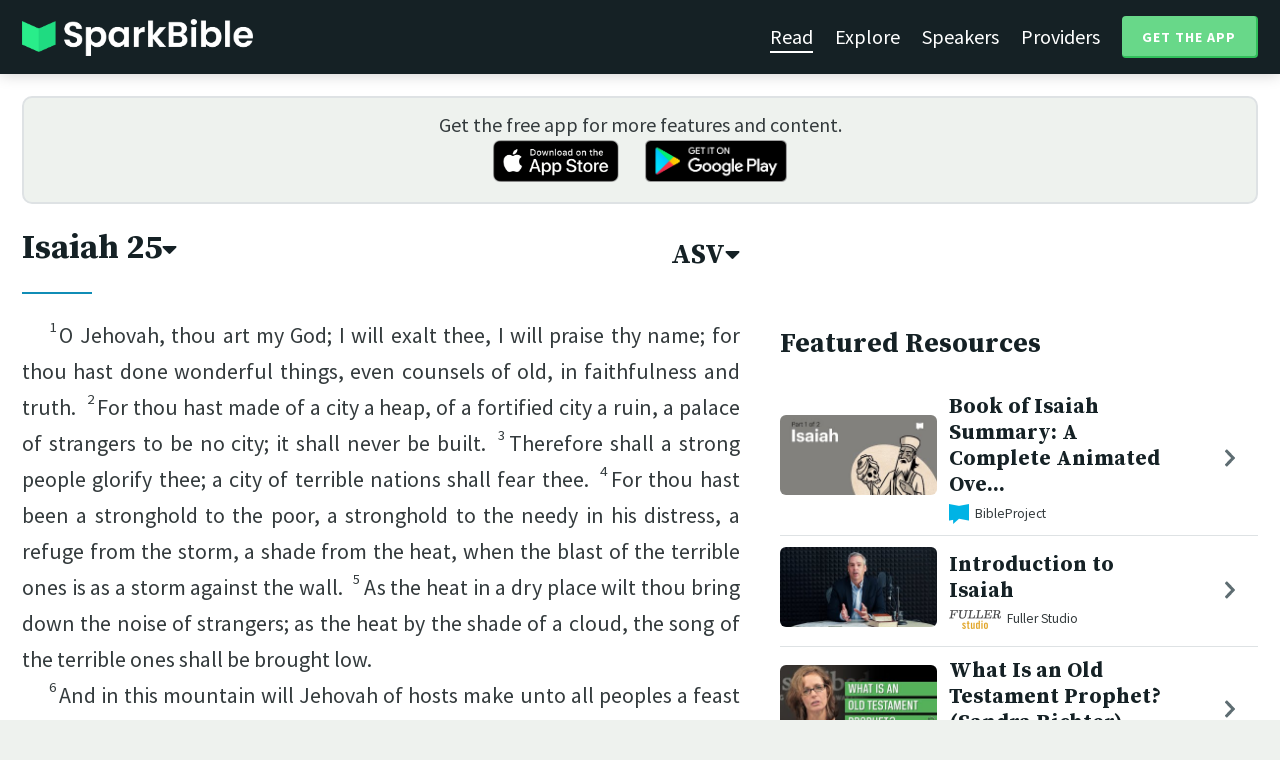

--- FILE ---
content_type: text/html; charset=utf-8
request_url: https://sparkbible.com/ASV/Isaiah/25
body_size: 19102
content:
<!DOCTYPE html>
<html>
  <head>
    <title>Spark Bible | Learn the Bible with video from top Bible teachers.</title>
    <meta name="viewport" content="width=device-width,initial-scale=1">
    <meta name="description" content="Spark Bible is a new and free Bible study app with video from top Christian Bible teachers. Spark Bible makes it easy to read and learn the Bible at a deeper level. Get more out of reading the Bible with Spark Bible.">
    <link rel="apple-touch-icon" sizes="180x180" href="/apple-touch-icon.png?v=2">
<link rel="icon" type="image/png" sizes="32x32" href="/favicon-32x32.png?v=2">
<link rel="icon" type="image/png" sizes="16x16" href="/favicon-16x16.png?v=2">
<link rel="manifest" href="/site.webmanifest?v=2">
<link rel="shortcut icon" href="/favicon.ico?v=2">
<meta name="msapplication-TileColor" content="#152125">
<meta name="theme-color" content="#152125">

    <meta name="csrf-param" content="authenticity_token" />
<meta name="csrf-token" content="hx-LuzB1_PO_4RKy4tPRC_3NzT8GHslIayK9g9HuF5DuKRjx0IMo_IHWpkesiUWq7CskGURmmRTSetzEAa3N1A" />
    
    <meta property="og:title" content="Learn the Bible with video from top Bible teachers. | Spark Bible">
<meta property="og:description" content="Spark Bible is a new and free Bible study app with video from top Christian Bible teachers. Spark Bible makes it easy to read and learn the Bible at a deeper level. Get more out of reading the Bible with Spark Bible.">
<meta property="og:image" content="https://res.cloudinary.com/sparkbible/image/upload/v1585084458/app_assets/Spark-Bible-app-icon.png">
<meta property="og:url" content="https://sparkbible.com/ASV/Isaiah/25">

    <link rel="stylesheet" href="https://cdnjs.cloudflare.com/ajax/libs/normalize/8.0.1/normalize.min.css" integrity="sha256-l85OmPOjvil/SOvVt3HnSSjzF1TUMyT9eV0c2BzEGzU=" crossorigin="anonymous" />
    <link rel="stylesheet" href="https://cdn.plyr.io/3.6.2/plyr.css" media="print" onload="this.media='all'; this.onload=null;">
    <script src="https://cdn.plyr.io/3.6.2/plyr.js"></script>
    <script src="https://unpkg.com/@popperjs/core@2"></script>
    <script src="https://unpkg.com/tippy.js@6"></script>
    <script defer src="https://kit.fontawesome.com/72ff33412f.js" data-mutate-approach="sync" crossorigin="anonymous"></script>
    <link rel="stylesheet" href="/assets/application-a5ed54037beda56647664658bdb2d8813e9b1a3daacb8e9cf0c00761c3bcbef0.css" data-turbo-track="reload" />
    
    <script type="importmap" data-turbo-track="reload">{
  "imports": {
    "bible_app": "/assets/bible_app-ad44f877c337e7d32c74e7b98456ee05c08ace3a7a1228a8dd548b5ce6e2ef8a.js",
    "web_app": "/assets/web_app-a02290caf05c8af33489b50d98e757a64ebacd3cb013ab76627f22b15e93ddc1.js",
    "@hotwired/turbo-rails": "/assets/turbo.min-96cbf52c71021ba210235aaeec4720012d2c1df7d2dab3770cfa49eea3bb09da.js",
    "@hotwired/stimulus": "/assets/stimulus.min-900648768bd96f3faeba359cf33c1bd01ca424ca4d2d05f36a5d8345112ae93c.js",
    "@hotwired/stimulus-loading": "/assets/stimulus-loading-1fc59770fb1654500044afd3f5f6d7d00800e5be36746d55b94a2963a7a228aa.js",
    "utils/helpers": "/assets/utils/helpers-4f265faee3cf033048bffca45bfd5fa98ba8b49136f941ff29628e4aaf39b7e3.js",
    "controllers/bible_app/bible": "/assets/controllers/bible_app/bible-87f19c96b261cabe4a0f5d59bf39a128d76855dcd2bf0130ebe91b5b5c036edd.js",
    "controllers/bible_app/bible_settings_controller": "/assets/controllers/bible_app/bible_settings_controller-543b14421b33d4485eb84824078d1da8815457201bb4fbb466dd2625fff57c05.js",
    "controllers/bible_app/constants": "/assets/controllers/bible_app/constants-a8a9e9c008a34bd3acfdab7f256760a42e6b69681b686371d0878ac0965be201.js",
    "controllers/bible_app/footnotes_controller": "/assets/controllers/bible_app/footnotes_controller-509e6c76c4ed6b5876e63e78e3ea9e9804b4c0b12166c6d1e257821ca4e90aba.js",
    "controllers/bible_app": "/assets/controllers/bible_app/index-e77cf38a965f7f5eea49c5409895eb6d799582abf5eddd20843608762b098f14.js",
    "controllers/bible_app/mode_handler": "/assets/controllers/bible_app/mode_handler-5e6c86e4a12b7dba287b84d481fa636a17a5e9f9efbb92d180fe10d4d484f745.js",
    "controllers/bible_app/native_bridge": "/assets/controllers/bible_app/native_bridge-e49575f6d23f93ca957c28ccde300b2bb68eb27ef0da8b5b78895bce1ce8bade.js",
    "controllers/bible_app/resource_highlight": "/assets/controllers/bible_app/resource_highlight-4bdf3a2b839741dfd38d15bac09381e5590abd7ad316137886ce1ec37d867815.js",
    "controllers/bible_app/resource_highlights_controller": "/assets/controllers/bible_app/resource_highlights_controller-47b87131a4e913c50515ca4f453228eafe754a0236b8f08793d8f900fb5adb9c.js",
    "controllers/bible_app/saved_references_controller": "/assets/controllers/bible_app/saved_references_controller-a06fee09922078db9acd5446fe6671273a9826df1e14aedf38657f00e846f377.js",
    "controllers/bible_app/scroll_controller": "/assets/controllers/bible_app/scroll_controller-d7ab5c1ac2907a276ca8c580c8c461945804ea569ec6d2103513bd04a35d1462.js",
    "controllers/bible_app/scroll_handler": "/assets/controllers/bible_app/scroll_handler-88ad2a8e29a51bf595296f9f8f9ee386ffabf770203a75eaf40c3442f1e93464.js",
    "controllers/bible_app/spacing_controller": "/assets/controllers/bible_app/spacing_controller-db6265e1c7104dad578a181575e7aea46ea14c654e5a615e58e9082dccc1be17.js",
    "controllers/bible_app/starting_chapter_controller": "/assets/controllers/bible_app/starting_chapter_controller-137fc2d113be4f9b60079aa759af019e3678865d2b2ed65d4ee4b659196e4bc6.js",
    "controllers/bible_app/tap_handler": "/assets/controllers/bible_app/tap_handler-fe7c08c4d74ffa78cd33fbc1ce7c2c32e5df5c32db2c016501b9104caa9688c6.js",
    "controllers/bible_app/verse": "/assets/controllers/bible_app/verse-da12735d6531502f068a095999245ae142fd842b1a7e854f0fd5bf52db884c5f.js",
    "controllers/bible_app/verse_selection": "/assets/controllers/bible_app/verse_selection-3ae45c8c9e63da60b66ce4249ef30350d8e8d661d30151787b54e9f176df122d.js",
    "controllers/bible_app/verse_selection_controller": "/assets/controllers/bible_app/verse_selection_controller-539591b09e189fe12ddab540e18fba4afc43e4ce58b48b1af5533c7bcf991802.js",
    "controllers/web_app": "/assets/controllers/web_app/index-a87424e64b1cea8b8f8c95d88d0e922814d1d18e8103585aae5e58ef3756169f.js",
    "controllers/web_app/toggle_controller": "/assets/controllers/web_app/toggle_controller-27368eb5692a5a5fecef679d84a9bc21ce80d32d191d77d5050132bbbad7dfde.js",
    "controllers/web_app/video_controller": "/assets/controllers/web_app/video_controller-68c7e96047991e9d9e861c4ec60a08f1a0a2fbea720a667e6fdac61d9769087a.js"
  }
}</script>
<link rel="modulepreload" href="/assets/bible_app-ad44f877c337e7d32c74e7b98456ee05c08ace3a7a1228a8dd548b5ce6e2ef8a.js">
<link rel="modulepreload" href="/assets/web_app-a02290caf05c8af33489b50d98e757a64ebacd3cb013ab76627f22b15e93ddc1.js">
<link rel="modulepreload" href="/assets/turbo.min-96cbf52c71021ba210235aaeec4720012d2c1df7d2dab3770cfa49eea3bb09da.js">
<link rel="modulepreload" href="/assets/stimulus.min-900648768bd96f3faeba359cf33c1bd01ca424ca4d2d05f36a5d8345112ae93c.js">
<link rel="modulepreload" href="/assets/stimulus-loading-1fc59770fb1654500044afd3f5f6d7d00800e5be36746d55b94a2963a7a228aa.js">
<link rel="modulepreload" href="/assets/utils/helpers-4f265faee3cf033048bffca45bfd5fa98ba8b49136f941ff29628e4aaf39b7e3.js">
<link rel="modulepreload" href="/assets/controllers/bible_app/bible-87f19c96b261cabe4a0f5d59bf39a128d76855dcd2bf0130ebe91b5b5c036edd.js">
<link rel="modulepreload" href="/assets/controllers/bible_app/bible_settings_controller-543b14421b33d4485eb84824078d1da8815457201bb4fbb466dd2625fff57c05.js">
<link rel="modulepreload" href="/assets/controllers/bible_app/constants-a8a9e9c008a34bd3acfdab7f256760a42e6b69681b686371d0878ac0965be201.js">
<link rel="modulepreload" href="/assets/controllers/bible_app/footnotes_controller-509e6c76c4ed6b5876e63e78e3ea9e9804b4c0b12166c6d1e257821ca4e90aba.js">
<link rel="modulepreload" href="/assets/controllers/bible_app/index-e77cf38a965f7f5eea49c5409895eb6d799582abf5eddd20843608762b098f14.js">
<link rel="modulepreload" href="/assets/controllers/bible_app/mode_handler-5e6c86e4a12b7dba287b84d481fa636a17a5e9f9efbb92d180fe10d4d484f745.js">
<link rel="modulepreload" href="/assets/controllers/bible_app/native_bridge-e49575f6d23f93ca957c28ccde300b2bb68eb27ef0da8b5b78895bce1ce8bade.js">
<link rel="modulepreload" href="/assets/controllers/bible_app/resource_highlight-4bdf3a2b839741dfd38d15bac09381e5590abd7ad316137886ce1ec37d867815.js">
<link rel="modulepreload" href="/assets/controllers/bible_app/resource_highlights_controller-47b87131a4e913c50515ca4f453228eafe754a0236b8f08793d8f900fb5adb9c.js">
<link rel="modulepreload" href="/assets/controllers/bible_app/saved_references_controller-a06fee09922078db9acd5446fe6671273a9826df1e14aedf38657f00e846f377.js">
<link rel="modulepreload" href="/assets/controllers/bible_app/scroll_controller-d7ab5c1ac2907a276ca8c580c8c461945804ea569ec6d2103513bd04a35d1462.js">
<link rel="modulepreload" href="/assets/controllers/bible_app/scroll_handler-88ad2a8e29a51bf595296f9f8f9ee386ffabf770203a75eaf40c3442f1e93464.js">
<link rel="modulepreload" href="/assets/controllers/bible_app/spacing_controller-db6265e1c7104dad578a181575e7aea46ea14c654e5a615e58e9082dccc1be17.js">
<link rel="modulepreload" href="/assets/controllers/bible_app/starting_chapter_controller-137fc2d113be4f9b60079aa759af019e3678865d2b2ed65d4ee4b659196e4bc6.js">
<link rel="modulepreload" href="/assets/controllers/bible_app/tap_handler-fe7c08c4d74ffa78cd33fbc1ce7c2c32e5df5c32db2c016501b9104caa9688c6.js">
<link rel="modulepreload" href="/assets/controllers/bible_app/verse-da12735d6531502f068a095999245ae142fd842b1a7e854f0fd5bf52db884c5f.js">
<link rel="modulepreload" href="/assets/controllers/bible_app/verse_selection-3ae45c8c9e63da60b66ce4249ef30350d8e8d661d30151787b54e9f176df122d.js">
<link rel="modulepreload" href="/assets/controllers/bible_app/verse_selection_controller-539591b09e189fe12ddab540e18fba4afc43e4ce58b48b1af5533c7bcf991802.js">
<link rel="modulepreload" href="/assets/controllers/web_app/index-a87424e64b1cea8b8f8c95d88d0e922814d1d18e8103585aae5e58ef3756169f.js">
<link rel="modulepreload" href="/assets/controllers/web_app/toggle_controller-27368eb5692a5a5fecef679d84a9bc21ce80d32d191d77d5050132bbbad7dfde.js">
<link rel="modulepreload" href="/assets/controllers/web_app/video_controller-68c7e96047991e9d9e861c4ec60a08f1a0a2fbea720a667e6fdac61d9769087a.js">
<script type="module">import "web_app"</script>
    <script type="text/javascript">
  const isBot = /bot|google|baidu|bing|msn|duckduckbot|teoma|slurp|yandex/i.test(navigator.userAgent);
  if (typeof amplitude === 'undefined' && !isBot) {
    (function(e,t){var n=e.amplitude||{_q:[],_iq:{}};var r=t.createElement("script")
    ;r.type="text/javascript"
    ;r.integrity="sha384-3bSR/uIgD42pCWBeq1//B3mI/hPuWdk0L1EUnQIWfGyMOjs0VEoFLhHMqObtv2BA"
    ;r.crossOrigin="anonymous";r.async=true
    ;r.src="https://cdn.amplitude.com/libs/amplitude-5.10.0-min.gz.js"
    ;r.onload=function(){if(!e.amplitude.runQueuedFunctions){
    console.log("[Amplitude] Error: could not load SDK")}}
    ;var i=t.getElementsByTagName("script")[0];i.parentNode.insertBefore(r,i)
    ;function s(e,t){e.prototype[t]=function(){
    this._q.push([t].concat(Array.prototype.slice.call(arguments,0)));return this}}
    var o=function(){this._q=[];return this}
    ;var a=["add","append","clearAll","prepend","set","setOnce","unset"]
    ;for(var u=0;u<a.length;u++){s(o,a[u])}n.Identify=o;var c=function(){this._q=[]
    ;return this}
    ;var l=["setProductId","setQuantity","setPrice","setRevenueType","setEventProperties"]
    ;for(var p=0;p<l.length;p++){s(c,l[p])}n.Revenue=c
    ;var d=["init","logEvent","logRevenue","setUserId","setUserProperties","setOptOut","setVersionName","setDomain","setDeviceId", "enableTracking", "setGlobalUserProperties","identify","clearUserProperties","setGroup","logRevenueV2","regenerateDeviceId","groupIdentify","onInit","logEventWithTimestamp","logEventWithGroups","setSessionId","resetSessionId"]
    ;function v(e){function t(t){e[t]=function(){
    e._q.push([t].concat(Array.prototype.slice.call(arguments,0)))}}
    for(var n=0;n<d.length;n++){t(d[n])}}v(n);n.getInstance=function(e){
    e=(!e||e.length===0?"$default_instance":e).toLowerCase()
    ;if(!n._iq.hasOwnProperty(e)){n._iq[e]={_q:[]};v(n._iq[e])}return n._iq[e]}
    ;e.amplitude=n})(window,document);

    amplitude.getInstance().init("7e5e650f746b42ce7bb465c64eb8d12a", null, {
      saveEvents: true,
      includeUtm: true,
      includeReferrer: true,
      includeGclid: true
    });

    document.addEventListener('turbo:load', () => {
      amplitude.getInstance().logEvent("Page Loaded", {
        url: window.location.href,
        path: window.location.pathname,
        bodyClass: $1('body').className,
        h1: $1('h1') ? $1('h1').textContent : null,
        h2: $1('h2') ? $1('h2').textContent : null,
      });

      // Add handlers for elements tagged with amplitude data attributes.
      $("[data-amplitude-event]").forEach((el) => {
          const eventTitle = el.dataset.amplitudeEvent;
          let props = {};
          if (el.dataset.amplitudeProps) {
            props = JSON.parse(el.dataset.amplitudeProps);
          }
          switch (el.dataset.amplitudeTrigger) {
            case "click":
              el.addEventListener("click", () => amplitude.getInstance().logEvent(eventTitle, props));
            break;
            case "load":
              amplitude.getInstance().logEvent(eventTitle, props);
            break;
          }
      });
    });
  }
</script>

  </head>

  <body class="bible_chapters show" data-controller="pageload">

      <header>
        <a class="logo undecorated" href="/"><img src="/assets/shared/logos/Spark-Bible-Logo-Light-6616f3073ddeea533532c0109831a5d9fd3d51bd04f850731a6cfa2071d57af2.png" /></a>
          <nav data-controller="toggle">
  <section data-toggle-target="element" class="nav-menu">
    <a class="selected" href="/read">Read</a>
    <a href="/explore">Explore</a>
    <a href="/speakers">Speakers</a>
    <a href="/providers">Providers</a>
    <a href="#get-app-modal" class="button undecorated" data-turbo="false">
      Get the App
    </a>
  </section>
  <a href="#" data-action="toggle#toggle" class="mobile-menu-icon h-padded undecorated">
    <i class="fa fa-bars"></i>
  </a>
</nav>

      </header>

      <div class="content padded">
        
        <section class="get-app-callout">
  Get the free app for more features and content.
  <br>
  <a class="undecorated" href="https://apple.co/3rRxZfy"><img height="42" alt="Download on the App Store" src="/assets/shared/badges/download-on-the-app-store-3ee50cfaac04907fb23f7120324d8dd8333c1267516388341debf5c4304aba00.png" /></a>
  <a class="l-padded undecorated" href="https://play.google.com/store/apps/details?id=com.sparkbible.sparkbible&amp;hl=en&amp;gl=US"><img height="42" alt="Get it on Google Play" src="/assets/shared/badges/google-play-badge-c78da272321ee64e2b114fcc493adbf3b70d8e67fdb1b6c3099c6d976c1282e6.png" /></a>
</section>

<div class="container">

  <section class="bible">
    <div class="heading-controls">
      <span>
        <h1>
          <a href="#chapter-select-modal" class="undecorated" data-turbo="false">
              Isaiah&nbsp;25<i class="fas fa-caret-down"></i>
          </a>
        </h1>
      </span>
      <span>
        <h2>
          <a href="#version-select-modal" class="undecorated" data-turbo="false">
            ASV<i class="fas fa-caret-down"></i>
          </a>
        </h2>
      </span>
    </div>

    <div class="bible-text">
      <p><span data-verse="1"><sup>1</sup>O Jehovah, thou art my God; I will exalt thee, I will praise thy name; for thou hast done wonderful things, <span class="add">even</span> counsels of old, in faithfulness <span class="add">and</span> truth.  </span><span data-verse="2"><sup>2</sup>For thou hast made of a city a heap, of a fortified city a ruin, a palace of strangers to be no city; it shall never be built.  </span><span data-verse="3"><sup>3</sup>Therefore shall a strong people glorify thee; a city of terrible nations shall fear thee.  </span><span data-verse="4"><sup>4</sup>For thou hast been a stronghold to the poor, a stronghold to the needy in his distress, a refuge from the storm, a shade from the heat, when the blast of the terrible ones is as a storm against the wall.  </span><span data-verse="5"><sup>5</sup>As the heat in a dry place wilt thou bring down the noise of strangers; as the heat by the shade of a cloud, the song of the terrible ones shall be brought low. </span></p>
<p><span data-verse="6"><sup>6</sup>And in this mountain will Jehovah of hosts make unto all peoples a feast of fat things, a feast of wines on the lees, of fat things full of marrow, of wines on the lees well refined.  </span><span data-verse="7"><sup>7</sup>And he will destroy in this mountain the face of the covering that covereth all peoples, and the veil that is spread over all nations.  </span><span data-verse="8"><sup>8</sup>He hath swallowed up death for ever; and the Lord Jehovah will wipe away tears from off all faces; and the reproach of his people will he take away from off all the earth: for Jehovah hath spoken it. </span></p>
<p><span data-verse="9"><sup>9</sup>And it shall be said in that day, Lo, this is our God; we have waited for him, and he will save us: this is Jehovah; we have waited for him, we will be glad and rejoice in his salvation.  </span><span data-verse="10"><sup>10</sup>For in this mountain will the hand of Jehovah rest; and Moab shall be trodden down in his place, even as straw is trodden down in the water of the dunghill.  </span><span data-verse="11"><sup>11</sup>And he shall spread forth his hands in the midst thereof, as he that swimmeth spreadeth forth <span class="add">his hands</span> to swim; but <span class="add">Jehovah</span> will lay low his pride together with the craft of his hands.  </span><span data-verse="12"><sup>12</sup>And the high fortress of thy walls hath he brought down, laid low, and brought to the ground, even to the dust. </span></p>

    </div>

    
<div class="bottom-nav">
  <section class="prev">
      <a href="/ASV/Isaiah/24"><i class='fas fa-caret-left'></i> Isaiah 24</a>
  </section>
  <section class="next">
      <a href="/ASV/Isaiah/26">Isaiah 26 <i class='fas fa-caret-right'></i></a>
  </section>
</div>

    <p class="smaller-text centered-text">
      PUBLIC DOMAIN
      <br>
      This public domain Bible translation is brought to you courtesy of <a href="https://ebible.org" target="_blank" rel="nofollow">eBible.org</a>.
    </p>
  </section>

  <section class="resources">
    <h2>Featured Resources</h2>
    <div class="flex-row resource-row condensed">
  <section class="image">
    <a class="undecorated" href="/r/bibleproject/overview-isaiah-1-39"><img class="rounded video-thumbnail" alt="Book of Isaiah Summary: A Complete Animated Overview (Part 1)" loading="lazy" src="https://i.ytimg.com/vi/d0A6Uchb1F8/mqdefault.jpg" /></a>
  </section>
  <section class="text">
    <h3><a href="/r/bibleproject/overview-isaiah-1-39">Book of Isaiah Summary: A Complete Animated Ove...</a></h3>
    <p class="desc">Watch our overview video on the first 39 chapters of the book of Isaiah, whic...</p>
    <p class="smallest-text"><img src="https://res-3.cloudinary.com/sparkbible/image/upload/c_fit,h_20,w_52/v1/resource_providers/BibleProject_agfqdk.png" /> BibleProject</p>
  </section>
  <section class="indicator">
    <a class="undecorated" href="/r/bibleproject/overview-isaiah-1-39"><i class="fas fa-chevron-right"></i></a>
  </section>
</div>
<div class="flex-row resource-row condensed">
  <section class="image">
    <a class="undecorated" href="/r/fuller-studio/introduction-to-isaiah"><img class="rounded video-thumbnail" alt="Introduction to Isaiah" loading="lazy" src="https://i.ytimg.com/vi/ivKFcxMbu1g/mqdefault.jpg" /></a>
  </section>
  <section class="text">
    <h3><a href="/r/fuller-studio/introduction-to-isaiah">Introduction to Isaiah</a></h3>
    <p class="desc">Dr. Christopher Hays introduces Isaiah by covering the breadth of its histori...</p>
    <p class="smallest-text"><img src="https://res-1.cloudinary.com/sparkbible/image/upload/c_fit,h_20,w_52/v1/resource_providers/Fuller-Studio.png" /> Fuller Studio</p>
  </section>
  <section class="indicator">
    <a class="undecorated" href="/r/fuller-studio/introduction-to-isaiah"><i class="fas fa-chevron-right"></i></a>
  </section>
</div>
<div class="flex-row resource-row condensed">
  <section class="image">
    <a class="undecorated" href="/r/seedbed/what-is-a-prophet-seven-minute-seminary"><img class="rounded video-thumbnail" alt="What Is an Old Testament Prophet? (Sandra Richter)" loading="lazy" src="https://i.ytimg.com/vi/VMhgaMVLHcY/mqdefault.jpg" /></a>
  </section>
  <section class="text">
    <h3><a href="/r/seedbed/what-is-a-prophet-seven-minute-seminary">What Is an Old Testament Prophet? (Sandra Richter)</a></h3>
    <p class="desc">https://seedbed.com 

Seedbed&#39;s mission is to gather, connect, and resource ...</p>
    <p class="smallest-text"><img src="https://res-2.cloudinary.com/sparkbible/image/upload/c_fit,h_20,w_52/Seedbed-2.webp" /> Seedbed</p>
  </section>
  <section class="indicator">
    <a class="undecorated" href="/r/seedbed/what-is-a-prophet-seven-minute-seminary"><i class="fas fa-chevron-right"></i></a>
  </section>
</div>
<div class="flex-row resource-row condensed">
  <section class="image">
    <a class="undecorated" href="/r/bibleproject/how-to-read-the-bible-the-prophets"><img class="rounded video-thumbnail" alt="How to Read the 15 Prophetic Books in the Bible" loading="lazy" src="https://i.ytimg.com/vi/edcqUu_BtN0/mqdefault.jpg" /></a>
  </section>
  <section class="text">
    <h3><a href="/r/bibleproject/how-to-read-the-bible-the-prophets">How to Read the 15 Prophetic Books in the Bible</a></h3>
    <p class="desc">The books of the Old Testament prophets are packed with dense poetry and wild...</p>
    <p class="smallest-text"><img src="https://res-3.cloudinary.com/sparkbible/image/upload/c_fit,h_20,w_52/v1/resource_providers/BibleProject_agfqdk.png" /> BibleProject</p>
  </section>
  <section class="indicator">
    <a class="undecorated" href="/r/bibleproject/how-to-read-the-bible-the-prophets"><i class="fas fa-chevron-right"></i></a>
  </section>
</div>
<div class="flex-row resource-row condensed">
  <section class="image">
    <a class="undecorated" href="/r/bibleproject/overview-tanak-old-testament"><img class="rounded video-thumbnail" alt="Old Testament Summary: A Complete Animated Overview" loading="lazy" src="https://i.ytimg.com/vi/ALsluAKBZ-c/mqdefault.jpg" /></a>
  </section>
  <section class="text">
    <h3><a href="/r/bibleproject/overview-tanak-old-testament">Old Testament Summary: A Complete Animated Over...</a></h3>
    <p class="desc">Watch our overview video on the Old Testament, also known as the Hebrew Bible...</p>
    <p class="smallest-text"><img src="https://res-3.cloudinary.com/sparkbible/image/upload/c_fit,h_20,w_52/v1/resource_providers/BibleProject_agfqdk.png" /> BibleProject</p>
  </section>
  <section class="indicator">
    <a class="undecorated" href="/r/bibleproject/overview-tanak-old-testament"><i class="fas fa-chevron-right"></i></a>
  </section>
</div>

    <div>
      <a class="button" href="/explore/Isaiah/25">Explore Isaiah&nbsp;25</a>
    </div>
  </section>

</div>

  <div id="chapter-select-modal" class="modal">
  <div class="modal-wrapper">
    <section class="modal-header">
      <a href="#" title="Close" class="modal-close undecorated" data-turbo="false">
        <i class="fas fa-times-circle"></i>
      </a>
      <h3>Select Chapter</h3>
    </section>
    <section class="modal-content">
        <div class="modal-row" data-controller="toggle">
          <h4>
            <a href="#" data-action="toggle#toggle" class="undecorated">Genesis</a>
          </h4>
          <section class="chapters hide" data-toggle-target="element">
              <a href="/ASV/Genesis/1">1</a>
              <a href="/ASV/Genesis/2">2</a>
              <a href="/ASV/Genesis/3">3</a>
              <a href="/ASV/Genesis/4">4</a>
              <a href="/ASV/Genesis/5">5</a>
              <a href="/ASV/Genesis/6">6</a>
              <a href="/ASV/Genesis/7">7</a>
              <a href="/ASV/Genesis/8">8</a>
              <a href="/ASV/Genesis/9">9</a>
              <a href="/ASV/Genesis/10">10</a>
              <a href="/ASV/Genesis/11">11</a>
              <a href="/ASV/Genesis/12">12</a>
              <a href="/ASV/Genesis/13">13</a>
              <a href="/ASV/Genesis/14">14</a>
              <a href="/ASV/Genesis/15">15</a>
              <a href="/ASV/Genesis/16">16</a>
              <a href="/ASV/Genesis/17">17</a>
              <a href="/ASV/Genesis/18">18</a>
              <a href="/ASV/Genesis/19">19</a>
              <a href="/ASV/Genesis/20">20</a>
              <a href="/ASV/Genesis/21">21</a>
              <a href="/ASV/Genesis/22">22</a>
              <a href="/ASV/Genesis/23">23</a>
              <a href="/ASV/Genesis/24">24</a>
              <a href="/ASV/Genesis/25">25</a>
              <a href="/ASV/Genesis/26">26</a>
              <a href="/ASV/Genesis/27">27</a>
              <a href="/ASV/Genesis/28">28</a>
              <a href="/ASV/Genesis/29">29</a>
              <a href="/ASV/Genesis/30">30</a>
              <a href="/ASV/Genesis/31">31</a>
              <a href="/ASV/Genesis/32">32</a>
              <a href="/ASV/Genesis/33">33</a>
              <a href="/ASV/Genesis/34">34</a>
              <a href="/ASV/Genesis/35">35</a>
              <a href="/ASV/Genesis/36">36</a>
              <a href="/ASV/Genesis/37">37</a>
              <a href="/ASV/Genesis/38">38</a>
              <a href="/ASV/Genesis/39">39</a>
              <a href="/ASV/Genesis/40">40</a>
              <a href="/ASV/Genesis/41">41</a>
              <a href="/ASV/Genesis/42">42</a>
              <a href="/ASV/Genesis/43">43</a>
              <a href="/ASV/Genesis/44">44</a>
              <a href="/ASV/Genesis/45">45</a>
              <a href="/ASV/Genesis/46">46</a>
              <a href="/ASV/Genesis/47">47</a>
              <a href="/ASV/Genesis/48">48</a>
              <a href="/ASV/Genesis/49">49</a>
              <a href="/ASV/Genesis/50">50</a>
          </section>
        </div>
        <div class="modal-row" data-controller="toggle">
          <h4>
            <a href="#" data-action="toggle#toggle" class="undecorated">Exodus</a>
          </h4>
          <section class="chapters hide" data-toggle-target="element">
              <a href="/ASV/Exodus/1">1</a>
              <a href="/ASV/Exodus/2">2</a>
              <a href="/ASV/Exodus/3">3</a>
              <a href="/ASV/Exodus/4">4</a>
              <a href="/ASV/Exodus/5">5</a>
              <a href="/ASV/Exodus/6">6</a>
              <a href="/ASV/Exodus/7">7</a>
              <a href="/ASV/Exodus/8">8</a>
              <a href="/ASV/Exodus/9">9</a>
              <a href="/ASV/Exodus/10">10</a>
              <a href="/ASV/Exodus/11">11</a>
              <a href="/ASV/Exodus/12">12</a>
              <a href="/ASV/Exodus/13">13</a>
              <a href="/ASV/Exodus/14">14</a>
              <a href="/ASV/Exodus/15">15</a>
              <a href="/ASV/Exodus/16">16</a>
              <a href="/ASV/Exodus/17">17</a>
              <a href="/ASV/Exodus/18">18</a>
              <a href="/ASV/Exodus/19">19</a>
              <a href="/ASV/Exodus/20">20</a>
              <a href="/ASV/Exodus/21">21</a>
              <a href="/ASV/Exodus/22">22</a>
              <a href="/ASV/Exodus/23">23</a>
              <a href="/ASV/Exodus/24">24</a>
              <a href="/ASV/Exodus/25">25</a>
              <a href="/ASV/Exodus/26">26</a>
              <a href="/ASV/Exodus/27">27</a>
              <a href="/ASV/Exodus/28">28</a>
              <a href="/ASV/Exodus/29">29</a>
              <a href="/ASV/Exodus/30">30</a>
              <a href="/ASV/Exodus/31">31</a>
              <a href="/ASV/Exodus/32">32</a>
              <a href="/ASV/Exodus/33">33</a>
              <a href="/ASV/Exodus/34">34</a>
              <a href="/ASV/Exodus/35">35</a>
              <a href="/ASV/Exodus/36">36</a>
              <a href="/ASV/Exodus/37">37</a>
              <a href="/ASV/Exodus/38">38</a>
              <a href="/ASV/Exodus/39">39</a>
              <a href="/ASV/Exodus/40">40</a>
          </section>
        </div>
        <div class="modal-row" data-controller="toggle">
          <h4>
            <a href="#" data-action="toggle#toggle" class="undecorated">Leviticus</a>
          </h4>
          <section class="chapters hide" data-toggle-target="element">
              <a href="/ASV/Leviticus/1">1</a>
              <a href="/ASV/Leviticus/2">2</a>
              <a href="/ASV/Leviticus/3">3</a>
              <a href="/ASV/Leviticus/4">4</a>
              <a href="/ASV/Leviticus/5">5</a>
              <a href="/ASV/Leviticus/6">6</a>
              <a href="/ASV/Leviticus/7">7</a>
              <a href="/ASV/Leviticus/8">8</a>
              <a href="/ASV/Leviticus/9">9</a>
              <a href="/ASV/Leviticus/10">10</a>
              <a href="/ASV/Leviticus/11">11</a>
              <a href="/ASV/Leviticus/12">12</a>
              <a href="/ASV/Leviticus/13">13</a>
              <a href="/ASV/Leviticus/14">14</a>
              <a href="/ASV/Leviticus/15">15</a>
              <a href="/ASV/Leviticus/16">16</a>
              <a href="/ASV/Leviticus/17">17</a>
              <a href="/ASV/Leviticus/18">18</a>
              <a href="/ASV/Leviticus/19">19</a>
              <a href="/ASV/Leviticus/20">20</a>
              <a href="/ASV/Leviticus/21">21</a>
              <a href="/ASV/Leviticus/22">22</a>
              <a href="/ASV/Leviticus/23">23</a>
              <a href="/ASV/Leviticus/24">24</a>
              <a href="/ASV/Leviticus/25">25</a>
              <a href="/ASV/Leviticus/26">26</a>
              <a href="/ASV/Leviticus/27">27</a>
          </section>
        </div>
        <div class="modal-row" data-controller="toggle">
          <h4>
            <a href="#" data-action="toggle#toggle" class="undecorated">Numbers</a>
          </h4>
          <section class="chapters hide" data-toggle-target="element">
              <a href="/ASV/Numbers/1">1</a>
              <a href="/ASV/Numbers/2">2</a>
              <a href="/ASV/Numbers/3">3</a>
              <a href="/ASV/Numbers/4">4</a>
              <a href="/ASV/Numbers/5">5</a>
              <a href="/ASV/Numbers/6">6</a>
              <a href="/ASV/Numbers/7">7</a>
              <a href="/ASV/Numbers/8">8</a>
              <a href="/ASV/Numbers/9">9</a>
              <a href="/ASV/Numbers/10">10</a>
              <a href="/ASV/Numbers/11">11</a>
              <a href="/ASV/Numbers/12">12</a>
              <a href="/ASV/Numbers/13">13</a>
              <a href="/ASV/Numbers/14">14</a>
              <a href="/ASV/Numbers/15">15</a>
              <a href="/ASV/Numbers/16">16</a>
              <a href="/ASV/Numbers/17">17</a>
              <a href="/ASV/Numbers/18">18</a>
              <a href="/ASV/Numbers/19">19</a>
              <a href="/ASV/Numbers/20">20</a>
              <a href="/ASV/Numbers/21">21</a>
              <a href="/ASV/Numbers/22">22</a>
              <a href="/ASV/Numbers/23">23</a>
              <a href="/ASV/Numbers/24">24</a>
              <a href="/ASV/Numbers/25">25</a>
              <a href="/ASV/Numbers/26">26</a>
              <a href="/ASV/Numbers/27">27</a>
              <a href="/ASV/Numbers/28">28</a>
              <a href="/ASV/Numbers/29">29</a>
              <a href="/ASV/Numbers/30">30</a>
              <a href="/ASV/Numbers/31">31</a>
              <a href="/ASV/Numbers/32">32</a>
              <a href="/ASV/Numbers/33">33</a>
              <a href="/ASV/Numbers/34">34</a>
              <a href="/ASV/Numbers/35">35</a>
              <a href="/ASV/Numbers/36">36</a>
          </section>
        </div>
        <div class="modal-row" data-controller="toggle">
          <h4>
            <a href="#" data-action="toggle#toggle" class="undecorated">Deuteronomy</a>
          </h4>
          <section class="chapters hide" data-toggle-target="element">
              <a href="/ASV/Deuteronomy/1">1</a>
              <a href="/ASV/Deuteronomy/2">2</a>
              <a href="/ASV/Deuteronomy/3">3</a>
              <a href="/ASV/Deuteronomy/4">4</a>
              <a href="/ASV/Deuteronomy/5">5</a>
              <a href="/ASV/Deuteronomy/6">6</a>
              <a href="/ASV/Deuteronomy/7">7</a>
              <a href="/ASV/Deuteronomy/8">8</a>
              <a href="/ASV/Deuteronomy/9">9</a>
              <a href="/ASV/Deuteronomy/10">10</a>
              <a href="/ASV/Deuteronomy/11">11</a>
              <a href="/ASV/Deuteronomy/12">12</a>
              <a href="/ASV/Deuteronomy/13">13</a>
              <a href="/ASV/Deuteronomy/14">14</a>
              <a href="/ASV/Deuteronomy/15">15</a>
              <a href="/ASV/Deuteronomy/16">16</a>
              <a href="/ASV/Deuteronomy/17">17</a>
              <a href="/ASV/Deuteronomy/18">18</a>
              <a href="/ASV/Deuteronomy/19">19</a>
              <a href="/ASV/Deuteronomy/20">20</a>
              <a href="/ASV/Deuteronomy/21">21</a>
              <a href="/ASV/Deuteronomy/22">22</a>
              <a href="/ASV/Deuteronomy/23">23</a>
              <a href="/ASV/Deuteronomy/24">24</a>
              <a href="/ASV/Deuteronomy/25">25</a>
              <a href="/ASV/Deuteronomy/26">26</a>
              <a href="/ASV/Deuteronomy/27">27</a>
              <a href="/ASV/Deuteronomy/28">28</a>
              <a href="/ASV/Deuteronomy/29">29</a>
              <a href="/ASV/Deuteronomy/30">30</a>
              <a href="/ASV/Deuteronomy/31">31</a>
              <a href="/ASV/Deuteronomy/32">32</a>
              <a href="/ASV/Deuteronomy/33">33</a>
              <a href="/ASV/Deuteronomy/34">34</a>
          </section>
        </div>
        <div class="modal-row" data-controller="toggle">
          <h4>
            <a href="#" data-action="toggle#toggle" class="undecorated">Joshua</a>
          </h4>
          <section class="chapters hide" data-toggle-target="element">
              <a href="/ASV/Joshua/1">1</a>
              <a href="/ASV/Joshua/2">2</a>
              <a href="/ASV/Joshua/3">3</a>
              <a href="/ASV/Joshua/4">4</a>
              <a href="/ASV/Joshua/5">5</a>
              <a href="/ASV/Joshua/6">6</a>
              <a href="/ASV/Joshua/7">7</a>
              <a href="/ASV/Joshua/8">8</a>
              <a href="/ASV/Joshua/9">9</a>
              <a href="/ASV/Joshua/10">10</a>
              <a href="/ASV/Joshua/11">11</a>
              <a href="/ASV/Joshua/12">12</a>
              <a href="/ASV/Joshua/13">13</a>
              <a href="/ASV/Joshua/14">14</a>
              <a href="/ASV/Joshua/15">15</a>
              <a href="/ASV/Joshua/16">16</a>
              <a href="/ASV/Joshua/17">17</a>
              <a href="/ASV/Joshua/18">18</a>
              <a href="/ASV/Joshua/19">19</a>
              <a href="/ASV/Joshua/20">20</a>
              <a href="/ASV/Joshua/21">21</a>
              <a href="/ASV/Joshua/22">22</a>
              <a href="/ASV/Joshua/23">23</a>
              <a href="/ASV/Joshua/24">24</a>
          </section>
        </div>
        <div class="modal-row" data-controller="toggle">
          <h4>
            <a href="#" data-action="toggle#toggle" class="undecorated">Judges</a>
          </h4>
          <section class="chapters hide" data-toggle-target="element">
              <a href="/ASV/Judges/1">1</a>
              <a href="/ASV/Judges/2">2</a>
              <a href="/ASV/Judges/3">3</a>
              <a href="/ASV/Judges/4">4</a>
              <a href="/ASV/Judges/5">5</a>
              <a href="/ASV/Judges/6">6</a>
              <a href="/ASV/Judges/7">7</a>
              <a href="/ASV/Judges/8">8</a>
              <a href="/ASV/Judges/9">9</a>
              <a href="/ASV/Judges/10">10</a>
              <a href="/ASV/Judges/11">11</a>
              <a href="/ASV/Judges/12">12</a>
              <a href="/ASV/Judges/13">13</a>
              <a href="/ASV/Judges/14">14</a>
              <a href="/ASV/Judges/15">15</a>
              <a href="/ASV/Judges/16">16</a>
              <a href="/ASV/Judges/17">17</a>
              <a href="/ASV/Judges/18">18</a>
              <a href="/ASV/Judges/19">19</a>
              <a href="/ASV/Judges/20">20</a>
              <a href="/ASV/Judges/21">21</a>
          </section>
        </div>
        <div class="modal-row" data-controller="toggle">
          <h4>
            <a href="#" data-action="toggle#toggle" class="undecorated">Ruth</a>
          </h4>
          <section class="chapters hide" data-toggle-target="element">
              <a href="/ASV/Ruth/1">1</a>
              <a href="/ASV/Ruth/2">2</a>
              <a href="/ASV/Ruth/3">3</a>
              <a href="/ASV/Ruth/4">4</a>
          </section>
        </div>
        <div class="modal-row" data-controller="toggle">
          <h4>
            <a href="#" data-action="toggle#toggle" class="undecorated">1 Samuel</a>
          </h4>
          <section class="chapters hide" data-toggle-target="element">
              <a href="/ASV/1%20Samuel/1">1</a>
              <a href="/ASV/1%20Samuel/2">2</a>
              <a href="/ASV/1%20Samuel/3">3</a>
              <a href="/ASV/1%20Samuel/4">4</a>
              <a href="/ASV/1%20Samuel/5">5</a>
              <a href="/ASV/1%20Samuel/6">6</a>
              <a href="/ASV/1%20Samuel/7">7</a>
              <a href="/ASV/1%20Samuel/8">8</a>
              <a href="/ASV/1%20Samuel/9">9</a>
              <a href="/ASV/1%20Samuel/10">10</a>
              <a href="/ASV/1%20Samuel/11">11</a>
              <a href="/ASV/1%20Samuel/12">12</a>
              <a href="/ASV/1%20Samuel/13">13</a>
              <a href="/ASV/1%20Samuel/14">14</a>
              <a href="/ASV/1%20Samuel/15">15</a>
              <a href="/ASV/1%20Samuel/16">16</a>
              <a href="/ASV/1%20Samuel/17">17</a>
              <a href="/ASV/1%20Samuel/18">18</a>
              <a href="/ASV/1%20Samuel/19">19</a>
              <a href="/ASV/1%20Samuel/20">20</a>
              <a href="/ASV/1%20Samuel/21">21</a>
              <a href="/ASV/1%20Samuel/22">22</a>
              <a href="/ASV/1%20Samuel/23">23</a>
              <a href="/ASV/1%20Samuel/24">24</a>
              <a href="/ASV/1%20Samuel/25">25</a>
              <a href="/ASV/1%20Samuel/26">26</a>
              <a href="/ASV/1%20Samuel/27">27</a>
              <a href="/ASV/1%20Samuel/28">28</a>
              <a href="/ASV/1%20Samuel/29">29</a>
              <a href="/ASV/1%20Samuel/30">30</a>
              <a href="/ASV/1%20Samuel/31">31</a>
          </section>
        </div>
        <div class="modal-row" data-controller="toggle">
          <h4>
            <a href="#" data-action="toggle#toggle" class="undecorated">2 Samuel</a>
          </h4>
          <section class="chapters hide" data-toggle-target="element">
              <a href="/ASV/2%20Samuel/1">1</a>
              <a href="/ASV/2%20Samuel/2">2</a>
              <a href="/ASV/2%20Samuel/3">3</a>
              <a href="/ASV/2%20Samuel/4">4</a>
              <a href="/ASV/2%20Samuel/5">5</a>
              <a href="/ASV/2%20Samuel/6">6</a>
              <a href="/ASV/2%20Samuel/7">7</a>
              <a href="/ASV/2%20Samuel/8">8</a>
              <a href="/ASV/2%20Samuel/9">9</a>
              <a href="/ASV/2%20Samuel/10">10</a>
              <a href="/ASV/2%20Samuel/11">11</a>
              <a href="/ASV/2%20Samuel/12">12</a>
              <a href="/ASV/2%20Samuel/13">13</a>
              <a href="/ASV/2%20Samuel/14">14</a>
              <a href="/ASV/2%20Samuel/15">15</a>
              <a href="/ASV/2%20Samuel/16">16</a>
              <a href="/ASV/2%20Samuel/17">17</a>
              <a href="/ASV/2%20Samuel/18">18</a>
              <a href="/ASV/2%20Samuel/19">19</a>
              <a href="/ASV/2%20Samuel/20">20</a>
              <a href="/ASV/2%20Samuel/21">21</a>
              <a href="/ASV/2%20Samuel/22">22</a>
              <a href="/ASV/2%20Samuel/23">23</a>
              <a href="/ASV/2%20Samuel/24">24</a>
          </section>
        </div>
        <div class="modal-row" data-controller="toggle">
          <h4>
            <a href="#" data-action="toggle#toggle" class="undecorated">1 Kings</a>
          </h4>
          <section class="chapters hide" data-toggle-target="element">
              <a href="/ASV/1%20Kings/1">1</a>
              <a href="/ASV/1%20Kings/2">2</a>
              <a href="/ASV/1%20Kings/3">3</a>
              <a href="/ASV/1%20Kings/4">4</a>
              <a href="/ASV/1%20Kings/5">5</a>
              <a href="/ASV/1%20Kings/6">6</a>
              <a href="/ASV/1%20Kings/7">7</a>
              <a href="/ASV/1%20Kings/8">8</a>
              <a href="/ASV/1%20Kings/9">9</a>
              <a href="/ASV/1%20Kings/10">10</a>
              <a href="/ASV/1%20Kings/11">11</a>
              <a href="/ASV/1%20Kings/12">12</a>
              <a href="/ASV/1%20Kings/13">13</a>
              <a href="/ASV/1%20Kings/14">14</a>
              <a href="/ASV/1%20Kings/15">15</a>
              <a href="/ASV/1%20Kings/16">16</a>
              <a href="/ASV/1%20Kings/17">17</a>
              <a href="/ASV/1%20Kings/18">18</a>
              <a href="/ASV/1%20Kings/19">19</a>
              <a href="/ASV/1%20Kings/20">20</a>
              <a href="/ASV/1%20Kings/21">21</a>
              <a href="/ASV/1%20Kings/22">22</a>
          </section>
        </div>
        <div class="modal-row" data-controller="toggle">
          <h4>
            <a href="#" data-action="toggle#toggle" class="undecorated">2 Kings</a>
          </h4>
          <section class="chapters hide" data-toggle-target="element">
              <a href="/ASV/2%20Kings/1">1</a>
              <a href="/ASV/2%20Kings/2">2</a>
              <a href="/ASV/2%20Kings/3">3</a>
              <a href="/ASV/2%20Kings/4">4</a>
              <a href="/ASV/2%20Kings/5">5</a>
              <a href="/ASV/2%20Kings/6">6</a>
              <a href="/ASV/2%20Kings/7">7</a>
              <a href="/ASV/2%20Kings/8">8</a>
              <a href="/ASV/2%20Kings/9">9</a>
              <a href="/ASV/2%20Kings/10">10</a>
              <a href="/ASV/2%20Kings/11">11</a>
              <a href="/ASV/2%20Kings/12">12</a>
              <a href="/ASV/2%20Kings/13">13</a>
              <a href="/ASV/2%20Kings/14">14</a>
              <a href="/ASV/2%20Kings/15">15</a>
              <a href="/ASV/2%20Kings/16">16</a>
              <a href="/ASV/2%20Kings/17">17</a>
              <a href="/ASV/2%20Kings/18">18</a>
              <a href="/ASV/2%20Kings/19">19</a>
              <a href="/ASV/2%20Kings/20">20</a>
              <a href="/ASV/2%20Kings/21">21</a>
              <a href="/ASV/2%20Kings/22">22</a>
              <a href="/ASV/2%20Kings/23">23</a>
              <a href="/ASV/2%20Kings/24">24</a>
              <a href="/ASV/2%20Kings/25">25</a>
          </section>
        </div>
        <div class="modal-row" data-controller="toggle">
          <h4>
            <a href="#" data-action="toggle#toggle" class="undecorated">1 Chronicles</a>
          </h4>
          <section class="chapters hide" data-toggle-target="element">
              <a href="/ASV/1%20Chronicles/1">1</a>
              <a href="/ASV/1%20Chronicles/2">2</a>
              <a href="/ASV/1%20Chronicles/3">3</a>
              <a href="/ASV/1%20Chronicles/4">4</a>
              <a href="/ASV/1%20Chronicles/5">5</a>
              <a href="/ASV/1%20Chronicles/6">6</a>
              <a href="/ASV/1%20Chronicles/7">7</a>
              <a href="/ASV/1%20Chronicles/8">8</a>
              <a href="/ASV/1%20Chronicles/9">9</a>
              <a href="/ASV/1%20Chronicles/10">10</a>
              <a href="/ASV/1%20Chronicles/11">11</a>
              <a href="/ASV/1%20Chronicles/12">12</a>
              <a href="/ASV/1%20Chronicles/13">13</a>
              <a href="/ASV/1%20Chronicles/14">14</a>
              <a href="/ASV/1%20Chronicles/15">15</a>
              <a href="/ASV/1%20Chronicles/16">16</a>
              <a href="/ASV/1%20Chronicles/17">17</a>
              <a href="/ASV/1%20Chronicles/18">18</a>
              <a href="/ASV/1%20Chronicles/19">19</a>
              <a href="/ASV/1%20Chronicles/20">20</a>
              <a href="/ASV/1%20Chronicles/21">21</a>
              <a href="/ASV/1%20Chronicles/22">22</a>
              <a href="/ASV/1%20Chronicles/23">23</a>
              <a href="/ASV/1%20Chronicles/24">24</a>
              <a href="/ASV/1%20Chronicles/25">25</a>
              <a href="/ASV/1%20Chronicles/26">26</a>
              <a href="/ASV/1%20Chronicles/27">27</a>
              <a href="/ASV/1%20Chronicles/28">28</a>
              <a href="/ASV/1%20Chronicles/29">29</a>
          </section>
        </div>
        <div class="modal-row" data-controller="toggle">
          <h4>
            <a href="#" data-action="toggle#toggle" class="undecorated">2 Chronicles</a>
          </h4>
          <section class="chapters hide" data-toggle-target="element">
              <a href="/ASV/2%20Chronicles/1">1</a>
              <a href="/ASV/2%20Chronicles/2">2</a>
              <a href="/ASV/2%20Chronicles/3">3</a>
              <a href="/ASV/2%20Chronicles/4">4</a>
              <a href="/ASV/2%20Chronicles/5">5</a>
              <a href="/ASV/2%20Chronicles/6">6</a>
              <a href="/ASV/2%20Chronicles/7">7</a>
              <a href="/ASV/2%20Chronicles/8">8</a>
              <a href="/ASV/2%20Chronicles/9">9</a>
              <a href="/ASV/2%20Chronicles/10">10</a>
              <a href="/ASV/2%20Chronicles/11">11</a>
              <a href="/ASV/2%20Chronicles/12">12</a>
              <a href="/ASV/2%20Chronicles/13">13</a>
              <a href="/ASV/2%20Chronicles/14">14</a>
              <a href="/ASV/2%20Chronicles/15">15</a>
              <a href="/ASV/2%20Chronicles/16">16</a>
              <a href="/ASV/2%20Chronicles/17">17</a>
              <a href="/ASV/2%20Chronicles/18">18</a>
              <a href="/ASV/2%20Chronicles/19">19</a>
              <a href="/ASV/2%20Chronicles/20">20</a>
              <a href="/ASV/2%20Chronicles/21">21</a>
              <a href="/ASV/2%20Chronicles/22">22</a>
              <a href="/ASV/2%20Chronicles/23">23</a>
              <a href="/ASV/2%20Chronicles/24">24</a>
              <a href="/ASV/2%20Chronicles/25">25</a>
              <a href="/ASV/2%20Chronicles/26">26</a>
              <a href="/ASV/2%20Chronicles/27">27</a>
              <a href="/ASV/2%20Chronicles/28">28</a>
              <a href="/ASV/2%20Chronicles/29">29</a>
              <a href="/ASV/2%20Chronicles/30">30</a>
              <a href="/ASV/2%20Chronicles/31">31</a>
              <a href="/ASV/2%20Chronicles/32">32</a>
              <a href="/ASV/2%20Chronicles/33">33</a>
              <a href="/ASV/2%20Chronicles/34">34</a>
              <a href="/ASV/2%20Chronicles/35">35</a>
              <a href="/ASV/2%20Chronicles/36">36</a>
          </section>
        </div>
        <div class="modal-row" data-controller="toggle">
          <h4>
            <a href="#" data-action="toggle#toggle" class="undecorated">Ezra</a>
          </h4>
          <section class="chapters hide" data-toggle-target="element">
              <a href="/ASV/Ezra/1">1</a>
              <a href="/ASV/Ezra/2">2</a>
              <a href="/ASV/Ezra/3">3</a>
              <a href="/ASV/Ezra/4">4</a>
              <a href="/ASV/Ezra/5">5</a>
              <a href="/ASV/Ezra/6">6</a>
              <a href="/ASV/Ezra/7">7</a>
              <a href="/ASV/Ezra/8">8</a>
              <a href="/ASV/Ezra/9">9</a>
              <a href="/ASV/Ezra/10">10</a>
          </section>
        </div>
        <div class="modal-row" data-controller="toggle">
          <h4>
            <a href="#" data-action="toggle#toggle" class="undecorated">Nehemiah</a>
          </h4>
          <section class="chapters hide" data-toggle-target="element">
              <a href="/ASV/Nehemiah/1">1</a>
              <a href="/ASV/Nehemiah/2">2</a>
              <a href="/ASV/Nehemiah/3">3</a>
              <a href="/ASV/Nehemiah/4">4</a>
              <a href="/ASV/Nehemiah/5">5</a>
              <a href="/ASV/Nehemiah/6">6</a>
              <a href="/ASV/Nehemiah/7">7</a>
              <a href="/ASV/Nehemiah/8">8</a>
              <a href="/ASV/Nehemiah/9">9</a>
              <a href="/ASV/Nehemiah/10">10</a>
              <a href="/ASV/Nehemiah/11">11</a>
              <a href="/ASV/Nehemiah/12">12</a>
              <a href="/ASV/Nehemiah/13">13</a>
          </section>
        </div>
        <div class="modal-row" data-controller="toggle">
          <h4>
            <a href="#" data-action="toggle#toggle" class="undecorated">Esther</a>
          </h4>
          <section class="chapters hide" data-toggle-target="element">
              <a href="/ASV/Esther/1">1</a>
              <a href="/ASV/Esther/2">2</a>
              <a href="/ASV/Esther/3">3</a>
              <a href="/ASV/Esther/4">4</a>
              <a href="/ASV/Esther/5">5</a>
              <a href="/ASV/Esther/6">6</a>
              <a href="/ASV/Esther/7">7</a>
              <a href="/ASV/Esther/8">8</a>
              <a href="/ASV/Esther/9">9</a>
              <a href="/ASV/Esther/10">10</a>
          </section>
        </div>
        <div class="modal-row" data-controller="toggle">
          <h4>
            <a href="#" data-action="toggle#toggle" class="undecorated">Job</a>
          </h4>
          <section class="chapters hide" data-toggle-target="element">
              <a href="/ASV/Job/1">1</a>
              <a href="/ASV/Job/2">2</a>
              <a href="/ASV/Job/3">3</a>
              <a href="/ASV/Job/4">4</a>
              <a href="/ASV/Job/5">5</a>
              <a href="/ASV/Job/6">6</a>
              <a href="/ASV/Job/7">7</a>
              <a href="/ASV/Job/8">8</a>
              <a href="/ASV/Job/9">9</a>
              <a href="/ASV/Job/10">10</a>
              <a href="/ASV/Job/11">11</a>
              <a href="/ASV/Job/12">12</a>
              <a href="/ASV/Job/13">13</a>
              <a href="/ASV/Job/14">14</a>
              <a href="/ASV/Job/15">15</a>
              <a href="/ASV/Job/16">16</a>
              <a href="/ASV/Job/17">17</a>
              <a href="/ASV/Job/18">18</a>
              <a href="/ASV/Job/19">19</a>
              <a href="/ASV/Job/20">20</a>
              <a href="/ASV/Job/21">21</a>
              <a href="/ASV/Job/22">22</a>
              <a href="/ASV/Job/23">23</a>
              <a href="/ASV/Job/24">24</a>
              <a href="/ASV/Job/25">25</a>
              <a href="/ASV/Job/26">26</a>
              <a href="/ASV/Job/27">27</a>
              <a href="/ASV/Job/28">28</a>
              <a href="/ASV/Job/29">29</a>
              <a href="/ASV/Job/30">30</a>
              <a href="/ASV/Job/31">31</a>
              <a href="/ASV/Job/32">32</a>
              <a href="/ASV/Job/33">33</a>
              <a href="/ASV/Job/34">34</a>
              <a href="/ASV/Job/35">35</a>
              <a href="/ASV/Job/36">36</a>
              <a href="/ASV/Job/37">37</a>
              <a href="/ASV/Job/38">38</a>
              <a href="/ASV/Job/39">39</a>
              <a href="/ASV/Job/40">40</a>
              <a href="/ASV/Job/41">41</a>
              <a href="/ASV/Job/42">42</a>
          </section>
        </div>
        <div class="modal-row" data-controller="toggle">
          <h4>
            <a href="#" data-action="toggle#toggle" class="undecorated">Psalm</a>
          </h4>
          <section class="chapters hide" data-toggle-target="element">
              <a href="/ASV/Psalm/1">1</a>
              <a href="/ASV/Psalm/2">2</a>
              <a href="/ASV/Psalm/3">3</a>
              <a href="/ASV/Psalm/4">4</a>
              <a href="/ASV/Psalm/5">5</a>
              <a href="/ASV/Psalm/6">6</a>
              <a href="/ASV/Psalm/7">7</a>
              <a href="/ASV/Psalm/8">8</a>
              <a href="/ASV/Psalm/9">9</a>
              <a href="/ASV/Psalm/10">10</a>
              <a href="/ASV/Psalm/11">11</a>
              <a href="/ASV/Psalm/12">12</a>
              <a href="/ASV/Psalm/13">13</a>
              <a href="/ASV/Psalm/14">14</a>
              <a href="/ASV/Psalm/15">15</a>
              <a href="/ASV/Psalm/16">16</a>
              <a href="/ASV/Psalm/17">17</a>
              <a href="/ASV/Psalm/18">18</a>
              <a href="/ASV/Psalm/19">19</a>
              <a href="/ASV/Psalm/20">20</a>
              <a href="/ASV/Psalm/21">21</a>
              <a href="/ASV/Psalm/22">22</a>
              <a href="/ASV/Psalm/23">23</a>
              <a href="/ASV/Psalm/24">24</a>
              <a href="/ASV/Psalm/25">25</a>
              <a href="/ASV/Psalm/26">26</a>
              <a href="/ASV/Psalm/27">27</a>
              <a href="/ASV/Psalm/28">28</a>
              <a href="/ASV/Psalm/29">29</a>
              <a href="/ASV/Psalm/30">30</a>
              <a href="/ASV/Psalm/31">31</a>
              <a href="/ASV/Psalm/32">32</a>
              <a href="/ASV/Psalm/33">33</a>
              <a href="/ASV/Psalm/34">34</a>
              <a href="/ASV/Psalm/35">35</a>
              <a href="/ASV/Psalm/36">36</a>
              <a href="/ASV/Psalm/37">37</a>
              <a href="/ASV/Psalm/38">38</a>
              <a href="/ASV/Psalm/39">39</a>
              <a href="/ASV/Psalm/40">40</a>
              <a href="/ASV/Psalm/41">41</a>
              <a href="/ASV/Psalm/42">42</a>
              <a href="/ASV/Psalm/43">43</a>
              <a href="/ASV/Psalm/44">44</a>
              <a href="/ASV/Psalm/45">45</a>
              <a href="/ASV/Psalm/46">46</a>
              <a href="/ASV/Psalm/47">47</a>
              <a href="/ASV/Psalm/48">48</a>
              <a href="/ASV/Psalm/49">49</a>
              <a href="/ASV/Psalm/50">50</a>
              <a href="/ASV/Psalm/51">51</a>
              <a href="/ASV/Psalm/52">52</a>
              <a href="/ASV/Psalm/53">53</a>
              <a href="/ASV/Psalm/54">54</a>
              <a href="/ASV/Psalm/55">55</a>
              <a href="/ASV/Psalm/56">56</a>
              <a href="/ASV/Psalm/57">57</a>
              <a href="/ASV/Psalm/58">58</a>
              <a href="/ASV/Psalm/59">59</a>
              <a href="/ASV/Psalm/60">60</a>
              <a href="/ASV/Psalm/61">61</a>
              <a href="/ASV/Psalm/62">62</a>
              <a href="/ASV/Psalm/63">63</a>
              <a href="/ASV/Psalm/64">64</a>
              <a href="/ASV/Psalm/65">65</a>
              <a href="/ASV/Psalm/66">66</a>
              <a href="/ASV/Psalm/67">67</a>
              <a href="/ASV/Psalm/68">68</a>
              <a href="/ASV/Psalm/69">69</a>
              <a href="/ASV/Psalm/70">70</a>
              <a href="/ASV/Psalm/71">71</a>
              <a href="/ASV/Psalm/72">72</a>
              <a href="/ASV/Psalm/73">73</a>
              <a href="/ASV/Psalm/74">74</a>
              <a href="/ASV/Psalm/75">75</a>
              <a href="/ASV/Psalm/76">76</a>
              <a href="/ASV/Psalm/77">77</a>
              <a href="/ASV/Psalm/78">78</a>
              <a href="/ASV/Psalm/79">79</a>
              <a href="/ASV/Psalm/80">80</a>
              <a href="/ASV/Psalm/81">81</a>
              <a href="/ASV/Psalm/82">82</a>
              <a href="/ASV/Psalm/83">83</a>
              <a href="/ASV/Psalm/84">84</a>
              <a href="/ASV/Psalm/85">85</a>
              <a href="/ASV/Psalm/86">86</a>
              <a href="/ASV/Psalm/87">87</a>
              <a href="/ASV/Psalm/88">88</a>
              <a href="/ASV/Psalm/89">89</a>
              <a href="/ASV/Psalm/90">90</a>
              <a href="/ASV/Psalm/91">91</a>
              <a href="/ASV/Psalm/92">92</a>
              <a href="/ASV/Psalm/93">93</a>
              <a href="/ASV/Psalm/94">94</a>
              <a href="/ASV/Psalm/95">95</a>
              <a href="/ASV/Psalm/96">96</a>
              <a href="/ASV/Psalm/97">97</a>
              <a href="/ASV/Psalm/98">98</a>
              <a href="/ASV/Psalm/99">99</a>
              <a href="/ASV/Psalm/100">100</a>
              <a href="/ASV/Psalm/101">101</a>
              <a href="/ASV/Psalm/102">102</a>
              <a href="/ASV/Psalm/103">103</a>
              <a href="/ASV/Psalm/104">104</a>
              <a href="/ASV/Psalm/105">105</a>
              <a href="/ASV/Psalm/106">106</a>
              <a href="/ASV/Psalm/107">107</a>
              <a href="/ASV/Psalm/108">108</a>
              <a href="/ASV/Psalm/109">109</a>
              <a href="/ASV/Psalm/110">110</a>
              <a href="/ASV/Psalm/111">111</a>
              <a href="/ASV/Psalm/112">112</a>
              <a href="/ASV/Psalm/113">113</a>
              <a href="/ASV/Psalm/114">114</a>
              <a href="/ASV/Psalm/115">115</a>
              <a href="/ASV/Psalm/116">116</a>
              <a href="/ASV/Psalm/117">117</a>
              <a href="/ASV/Psalm/118">118</a>
              <a href="/ASV/Psalm/119">119</a>
              <a href="/ASV/Psalm/120">120</a>
              <a href="/ASV/Psalm/121">121</a>
              <a href="/ASV/Psalm/122">122</a>
              <a href="/ASV/Psalm/123">123</a>
              <a href="/ASV/Psalm/124">124</a>
              <a href="/ASV/Psalm/125">125</a>
              <a href="/ASV/Psalm/126">126</a>
              <a href="/ASV/Psalm/127">127</a>
              <a href="/ASV/Psalm/128">128</a>
              <a href="/ASV/Psalm/129">129</a>
              <a href="/ASV/Psalm/130">130</a>
              <a href="/ASV/Psalm/131">131</a>
              <a href="/ASV/Psalm/132">132</a>
              <a href="/ASV/Psalm/133">133</a>
              <a href="/ASV/Psalm/134">134</a>
              <a href="/ASV/Psalm/135">135</a>
              <a href="/ASV/Psalm/136">136</a>
              <a href="/ASV/Psalm/137">137</a>
              <a href="/ASV/Psalm/138">138</a>
              <a href="/ASV/Psalm/139">139</a>
              <a href="/ASV/Psalm/140">140</a>
              <a href="/ASV/Psalm/141">141</a>
              <a href="/ASV/Psalm/142">142</a>
              <a href="/ASV/Psalm/143">143</a>
              <a href="/ASV/Psalm/144">144</a>
              <a href="/ASV/Psalm/145">145</a>
              <a href="/ASV/Psalm/146">146</a>
              <a href="/ASV/Psalm/147">147</a>
              <a href="/ASV/Psalm/148">148</a>
              <a href="/ASV/Psalm/149">149</a>
              <a href="/ASV/Psalm/150">150</a>
          </section>
        </div>
        <div class="modal-row" data-controller="toggle">
          <h4>
            <a href="#" data-action="toggle#toggle" class="undecorated">Proverbs</a>
          </h4>
          <section class="chapters hide" data-toggle-target="element">
              <a href="/ASV/Proverbs/1">1</a>
              <a href="/ASV/Proverbs/2">2</a>
              <a href="/ASV/Proverbs/3">3</a>
              <a href="/ASV/Proverbs/4">4</a>
              <a href="/ASV/Proverbs/5">5</a>
              <a href="/ASV/Proverbs/6">6</a>
              <a href="/ASV/Proverbs/7">7</a>
              <a href="/ASV/Proverbs/8">8</a>
              <a href="/ASV/Proverbs/9">9</a>
              <a href="/ASV/Proverbs/10">10</a>
              <a href="/ASV/Proverbs/11">11</a>
              <a href="/ASV/Proverbs/12">12</a>
              <a href="/ASV/Proverbs/13">13</a>
              <a href="/ASV/Proverbs/14">14</a>
              <a href="/ASV/Proverbs/15">15</a>
              <a href="/ASV/Proverbs/16">16</a>
              <a href="/ASV/Proverbs/17">17</a>
              <a href="/ASV/Proverbs/18">18</a>
              <a href="/ASV/Proverbs/19">19</a>
              <a href="/ASV/Proverbs/20">20</a>
              <a href="/ASV/Proverbs/21">21</a>
              <a href="/ASV/Proverbs/22">22</a>
              <a href="/ASV/Proverbs/23">23</a>
              <a href="/ASV/Proverbs/24">24</a>
              <a href="/ASV/Proverbs/25">25</a>
              <a href="/ASV/Proverbs/26">26</a>
              <a href="/ASV/Proverbs/27">27</a>
              <a href="/ASV/Proverbs/28">28</a>
              <a href="/ASV/Proverbs/29">29</a>
              <a href="/ASV/Proverbs/30">30</a>
              <a href="/ASV/Proverbs/31">31</a>
          </section>
        </div>
        <div class="modal-row" data-controller="toggle">
          <h4>
            <a href="#" data-action="toggle#toggle" class="undecorated">Ecclesiastes</a>
          </h4>
          <section class="chapters hide" data-toggle-target="element">
              <a href="/ASV/Ecclesiastes/1">1</a>
              <a href="/ASV/Ecclesiastes/2">2</a>
              <a href="/ASV/Ecclesiastes/3">3</a>
              <a href="/ASV/Ecclesiastes/4">4</a>
              <a href="/ASV/Ecclesiastes/5">5</a>
              <a href="/ASV/Ecclesiastes/6">6</a>
              <a href="/ASV/Ecclesiastes/7">7</a>
              <a href="/ASV/Ecclesiastes/8">8</a>
              <a href="/ASV/Ecclesiastes/9">9</a>
              <a href="/ASV/Ecclesiastes/10">10</a>
              <a href="/ASV/Ecclesiastes/11">11</a>
              <a href="/ASV/Ecclesiastes/12">12</a>
          </section>
        </div>
        <div class="modal-row" data-controller="toggle">
          <h4>
            <a href="#" data-action="toggle#toggle" class="undecorated">Song of Solomon</a>
          </h4>
          <section class="chapters hide" data-toggle-target="element">
              <a href="/ASV/Song%20of%20Solomon/1">1</a>
              <a href="/ASV/Song%20of%20Solomon/2">2</a>
              <a href="/ASV/Song%20of%20Solomon/3">3</a>
              <a href="/ASV/Song%20of%20Solomon/4">4</a>
              <a href="/ASV/Song%20of%20Solomon/5">5</a>
              <a href="/ASV/Song%20of%20Solomon/6">6</a>
              <a href="/ASV/Song%20of%20Solomon/7">7</a>
              <a href="/ASV/Song%20of%20Solomon/8">8</a>
          </section>
        </div>
        <div class="modal-row" data-controller="toggle">
          <h4>
            <a href="#" data-action="toggle#toggle" class="undecorated">Isaiah</a>
          </h4>
          <section class="chapters hide" data-toggle-target="element">
              <a href="/ASV/Isaiah/1">1</a>
              <a href="/ASV/Isaiah/2">2</a>
              <a href="/ASV/Isaiah/3">3</a>
              <a href="/ASV/Isaiah/4">4</a>
              <a href="/ASV/Isaiah/5">5</a>
              <a href="/ASV/Isaiah/6">6</a>
              <a href="/ASV/Isaiah/7">7</a>
              <a href="/ASV/Isaiah/8">8</a>
              <a href="/ASV/Isaiah/9">9</a>
              <a href="/ASV/Isaiah/10">10</a>
              <a href="/ASV/Isaiah/11">11</a>
              <a href="/ASV/Isaiah/12">12</a>
              <a href="/ASV/Isaiah/13">13</a>
              <a href="/ASV/Isaiah/14">14</a>
              <a href="/ASV/Isaiah/15">15</a>
              <a href="/ASV/Isaiah/16">16</a>
              <a href="/ASV/Isaiah/17">17</a>
              <a href="/ASV/Isaiah/18">18</a>
              <a href="/ASV/Isaiah/19">19</a>
              <a href="/ASV/Isaiah/20">20</a>
              <a href="/ASV/Isaiah/21">21</a>
              <a href="/ASV/Isaiah/22">22</a>
              <a href="/ASV/Isaiah/23">23</a>
              <a href="/ASV/Isaiah/24">24</a>
              <a href="/ASV/Isaiah/25">25</a>
              <a href="/ASV/Isaiah/26">26</a>
              <a href="/ASV/Isaiah/27">27</a>
              <a href="/ASV/Isaiah/28">28</a>
              <a href="/ASV/Isaiah/29">29</a>
              <a href="/ASV/Isaiah/30">30</a>
              <a href="/ASV/Isaiah/31">31</a>
              <a href="/ASV/Isaiah/32">32</a>
              <a href="/ASV/Isaiah/33">33</a>
              <a href="/ASV/Isaiah/34">34</a>
              <a href="/ASV/Isaiah/35">35</a>
              <a href="/ASV/Isaiah/36">36</a>
              <a href="/ASV/Isaiah/37">37</a>
              <a href="/ASV/Isaiah/38">38</a>
              <a href="/ASV/Isaiah/39">39</a>
              <a href="/ASV/Isaiah/40">40</a>
              <a href="/ASV/Isaiah/41">41</a>
              <a href="/ASV/Isaiah/42">42</a>
              <a href="/ASV/Isaiah/43">43</a>
              <a href="/ASV/Isaiah/44">44</a>
              <a href="/ASV/Isaiah/45">45</a>
              <a href="/ASV/Isaiah/46">46</a>
              <a href="/ASV/Isaiah/47">47</a>
              <a href="/ASV/Isaiah/48">48</a>
              <a href="/ASV/Isaiah/49">49</a>
              <a href="/ASV/Isaiah/50">50</a>
              <a href="/ASV/Isaiah/51">51</a>
              <a href="/ASV/Isaiah/52">52</a>
              <a href="/ASV/Isaiah/53">53</a>
              <a href="/ASV/Isaiah/54">54</a>
              <a href="/ASV/Isaiah/55">55</a>
              <a href="/ASV/Isaiah/56">56</a>
              <a href="/ASV/Isaiah/57">57</a>
              <a href="/ASV/Isaiah/58">58</a>
              <a href="/ASV/Isaiah/59">59</a>
              <a href="/ASV/Isaiah/60">60</a>
              <a href="/ASV/Isaiah/61">61</a>
              <a href="/ASV/Isaiah/62">62</a>
              <a href="/ASV/Isaiah/63">63</a>
              <a href="/ASV/Isaiah/64">64</a>
              <a href="/ASV/Isaiah/65">65</a>
              <a href="/ASV/Isaiah/66">66</a>
          </section>
        </div>
        <div class="modal-row" data-controller="toggle">
          <h4>
            <a href="#" data-action="toggle#toggle" class="undecorated">Jeremiah</a>
          </h4>
          <section class="chapters hide" data-toggle-target="element">
              <a href="/ASV/Jeremiah/1">1</a>
              <a href="/ASV/Jeremiah/2">2</a>
              <a href="/ASV/Jeremiah/3">3</a>
              <a href="/ASV/Jeremiah/4">4</a>
              <a href="/ASV/Jeremiah/5">5</a>
              <a href="/ASV/Jeremiah/6">6</a>
              <a href="/ASV/Jeremiah/7">7</a>
              <a href="/ASV/Jeremiah/8">8</a>
              <a href="/ASV/Jeremiah/9">9</a>
              <a href="/ASV/Jeremiah/10">10</a>
              <a href="/ASV/Jeremiah/11">11</a>
              <a href="/ASV/Jeremiah/12">12</a>
              <a href="/ASV/Jeremiah/13">13</a>
              <a href="/ASV/Jeremiah/14">14</a>
              <a href="/ASV/Jeremiah/15">15</a>
              <a href="/ASV/Jeremiah/16">16</a>
              <a href="/ASV/Jeremiah/17">17</a>
              <a href="/ASV/Jeremiah/18">18</a>
              <a href="/ASV/Jeremiah/19">19</a>
              <a href="/ASV/Jeremiah/20">20</a>
              <a href="/ASV/Jeremiah/21">21</a>
              <a href="/ASV/Jeremiah/22">22</a>
              <a href="/ASV/Jeremiah/23">23</a>
              <a href="/ASV/Jeremiah/24">24</a>
              <a href="/ASV/Jeremiah/25">25</a>
              <a href="/ASV/Jeremiah/26">26</a>
              <a href="/ASV/Jeremiah/27">27</a>
              <a href="/ASV/Jeremiah/28">28</a>
              <a href="/ASV/Jeremiah/29">29</a>
              <a href="/ASV/Jeremiah/30">30</a>
              <a href="/ASV/Jeremiah/31">31</a>
              <a href="/ASV/Jeremiah/32">32</a>
              <a href="/ASV/Jeremiah/33">33</a>
              <a href="/ASV/Jeremiah/34">34</a>
              <a href="/ASV/Jeremiah/35">35</a>
              <a href="/ASV/Jeremiah/36">36</a>
              <a href="/ASV/Jeremiah/37">37</a>
              <a href="/ASV/Jeremiah/38">38</a>
              <a href="/ASV/Jeremiah/39">39</a>
              <a href="/ASV/Jeremiah/40">40</a>
              <a href="/ASV/Jeremiah/41">41</a>
              <a href="/ASV/Jeremiah/42">42</a>
              <a href="/ASV/Jeremiah/43">43</a>
              <a href="/ASV/Jeremiah/44">44</a>
              <a href="/ASV/Jeremiah/45">45</a>
              <a href="/ASV/Jeremiah/46">46</a>
              <a href="/ASV/Jeremiah/47">47</a>
              <a href="/ASV/Jeremiah/48">48</a>
              <a href="/ASV/Jeremiah/49">49</a>
              <a href="/ASV/Jeremiah/50">50</a>
              <a href="/ASV/Jeremiah/51">51</a>
              <a href="/ASV/Jeremiah/52">52</a>
          </section>
        </div>
        <div class="modal-row" data-controller="toggle">
          <h4>
            <a href="#" data-action="toggle#toggle" class="undecorated">Lamentations</a>
          </h4>
          <section class="chapters hide" data-toggle-target="element">
              <a href="/ASV/Lamentations/1">1</a>
              <a href="/ASV/Lamentations/2">2</a>
              <a href="/ASV/Lamentations/3">3</a>
              <a href="/ASV/Lamentations/4">4</a>
              <a href="/ASV/Lamentations/5">5</a>
          </section>
        </div>
        <div class="modal-row" data-controller="toggle">
          <h4>
            <a href="#" data-action="toggle#toggle" class="undecorated">Ezekiel</a>
          </h4>
          <section class="chapters hide" data-toggle-target="element">
              <a href="/ASV/Ezekiel/1">1</a>
              <a href="/ASV/Ezekiel/2">2</a>
              <a href="/ASV/Ezekiel/3">3</a>
              <a href="/ASV/Ezekiel/4">4</a>
              <a href="/ASV/Ezekiel/5">5</a>
              <a href="/ASV/Ezekiel/6">6</a>
              <a href="/ASV/Ezekiel/7">7</a>
              <a href="/ASV/Ezekiel/8">8</a>
              <a href="/ASV/Ezekiel/9">9</a>
              <a href="/ASV/Ezekiel/10">10</a>
              <a href="/ASV/Ezekiel/11">11</a>
              <a href="/ASV/Ezekiel/12">12</a>
              <a href="/ASV/Ezekiel/13">13</a>
              <a href="/ASV/Ezekiel/14">14</a>
              <a href="/ASV/Ezekiel/15">15</a>
              <a href="/ASV/Ezekiel/16">16</a>
              <a href="/ASV/Ezekiel/17">17</a>
              <a href="/ASV/Ezekiel/18">18</a>
              <a href="/ASV/Ezekiel/19">19</a>
              <a href="/ASV/Ezekiel/20">20</a>
              <a href="/ASV/Ezekiel/21">21</a>
              <a href="/ASV/Ezekiel/22">22</a>
              <a href="/ASV/Ezekiel/23">23</a>
              <a href="/ASV/Ezekiel/24">24</a>
              <a href="/ASV/Ezekiel/25">25</a>
              <a href="/ASV/Ezekiel/26">26</a>
              <a href="/ASV/Ezekiel/27">27</a>
              <a href="/ASV/Ezekiel/28">28</a>
              <a href="/ASV/Ezekiel/29">29</a>
              <a href="/ASV/Ezekiel/30">30</a>
              <a href="/ASV/Ezekiel/31">31</a>
              <a href="/ASV/Ezekiel/32">32</a>
              <a href="/ASV/Ezekiel/33">33</a>
              <a href="/ASV/Ezekiel/34">34</a>
              <a href="/ASV/Ezekiel/35">35</a>
              <a href="/ASV/Ezekiel/36">36</a>
              <a href="/ASV/Ezekiel/37">37</a>
              <a href="/ASV/Ezekiel/38">38</a>
              <a href="/ASV/Ezekiel/39">39</a>
              <a href="/ASV/Ezekiel/40">40</a>
              <a href="/ASV/Ezekiel/41">41</a>
              <a href="/ASV/Ezekiel/42">42</a>
              <a href="/ASV/Ezekiel/43">43</a>
              <a href="/ASV/Ezekiel/44">44</a>
              <a href="/ASV/Ezekiel/45">45</a>
              <a href="/ASV/Ezekiel/46">46</a>
              <a href="/ASV/Ezekiel/47">47</a>
              <a href="/ASV/Ezekiel/48">48</a>
          </section>
        </div>
        <div class="modal-row" data-controller="toggle">
          <h4>
            <a href="#" data-action="toggle#toggle" class="undecorated">Daniel</a>
          </h4>
          <section class="chapters hide" data-toggle-target="element">
              <a href="/ASV/Daniel/1">1</a>
              <a href="/ASV/Daniel/2">2</a>
              <a href="/ASV/Daniel/3">3</a>
              <a href="/ASV/Daniel/4">4</a>
              <a href="/ASV/Daniel/5">5</a>
              <a href="/ASV/Daniel/6">6</a>
              <a href="/ASV/Daniel/7">7</a>
              <a href="/ASV/Daniel/8">8</a>
              <a href="/ASV/Daniel/9">9</a>
              <a href="/ASV/Daniel/10">10</a>
              <a href="/ASV/Daniel/11">11</a>
              <a href="/ASV/Daniel/12">12</a>
          </section>
        </div>
        <div class="modal-row" data-controller="toggle">
          <h4>
            <a href="#" data-action="toggle#toggle" class="undecorated">Hosea</a>
          </h4>
          <section class="chapters hide" data-toggle-target="element">
              <a href="/ASV/Hosea/1">1</a>
              <a href="/ASV/Hosea/2">2</a>
              <a href="/ASV/Hosea/3">3</a>
              <a href="/ASV/Hosea/4">4</a>
              <a href="/ASV/Hosea/5">5</a>
              <a href="/ASV/Hosea/6">6</a>
              <a href="/ASV/Hosea/7">7</a>
              <a href="/ASV/Hosea/8">8</a>
              <a href="/ASV/Hosea/9">9</a>
              <a href="/ASV/Hosea/10">10</a>
              <a href="/ASV/Hosea/11">11</a>
              <a href="/ASV/Hosea/12">12</a>
              <a href="/ASV/Hosea/13">13</a>
              <a href="/ASV/Hosea/14">14</a>
          </section>
        </div>
        <div class="modal-row" data-controller="toggle">
          <h4>
            <a href="#" data-action="toggle#toggle" class="undecorated">Joel</a>
          </h4>
          <section class="chapters hide" data-toggle-target="element">
              <a href="/ASV/Joel/1">1</a>
              <a href="/ASV/Joel/2">2</a>
              <a href="/ASV/Joel/3">3</a>
          </section>
        </div>
        <div class="modal-row" data-controller="toggle">
          <h4>
            <a href="#" data-action="toggle#toggle" class="undecorated">Amos</a>
          </h4>
          <section class="chapters hide" data-toggle-target="element">
              <a href="/ASV/Amos/1">1</a>
              <a href="/ASV/Amos/2">2</a>
              <a href="/ASV/Amos/3">3</a>
              <a href="/ASV/Amos/4">4</a>
              <a href="/ASV/Amos/5">5</a>
              <a href="/ASV/Amos/6">6</a>
              <a href="/ASV/Amos/7">7</a>
              <a href="/ASV/Amos/8">8</a>
              <a href="/ASV/Amos/9">9</a>
          </section>
        </div>
        <div class="modal-row" data-controller="toggle">
          <h4>
            <a href="#" data-action="toggle#toggle" class="undecorated">Obadiah</a>
          </h4>
          <section class="chapters hide" data-toggle-target="element">
              <a href="/ASV/Obadiah/1">1</a>
          </section>
        </div>
        <div class="modal-row" data-controller="toggle">
          <h4>
            <a href="#" data-action="toggle#toggle" class="undecorated">Jonah</a>
          </h4>
          <section class="chapters hide" data-toggle-target="element">
              <a href="/ASV/Jonah/1">1</a>
              <a href="/ASV/Jonah/2">2</a>
              <a href="/ASV/Jonah/3">3</a>
              <a href="/ASV/Jonah/4">4</a>
          </section>
        </div>
        <div class="modal-row" data-controller="toggle">
          <h4>
            <a href="#" data-action="toggle#toggle" class="undecorated">Micah</a>
          </h4>
          <section class="chapters hide" data-toggle-target="element">
              <a href="/ASV/Micah/1">1</a>
              <a href="/ASV/Micah/2">2</a>
              <a href="/ASV/Micah/3">3</a>
              <a href="/ASV/Micah/4">4</a>
              <a href="/ASV/Micah/5">5</a>
              <a href="/ASV/Micah/6">6</a>
              <a href="/ASV/Micah/7">7</a>
          </section>
        </div>
        <div class="modal-row" data-controller="toggle">
          <h4>
            <a href="#" data-action="toggle#toggle" class="undecorated">Nahum</a>
          </h4>
          <section class="chapters hide" data-toggle-target="element">
              <a href="/ASV/Nahum/1">1</a>
              <a href="/ASV/Nahum/2">2</a>
              <a href="/ASV/Nahum/3">3</a>
          </section>
        </div>
        <div class="modal-row" data-controller="toggle">
          <h4>
            <a href="#" data-action="toggle#toggle" class="undecorated">Habakkuk</a>
          </h4>
          <section class="chapters hide" data-toggle-target="element">
              <a href="/ASV/Habakkuk/1">1</a>
              <a href="/ASV/Habakkuk/2">2</a>
              <a href="/ASV/Habakkuk/3">3</a>
          </section>
        </div>
        <div class="modal-row" data-controller="toggle">
          <h4>
            <a href="#" data-action="toggle#toggle" class="undecorated">Zephaniah</a>
          </h4>
          <section class="chapters hide" data-toggle-target="element">
              <a href="/ASV/Zephaniah/1">1</a>
              <a href="/ASV/Zephaniah/2">2</a>
              <a href="/ASV/Zephaniah/3">3</a>
          </section>
        </div>
        <div class="modal-row" data-controller="toggle">
          <h4>
            <a href="#" data-action="toggle#toggle" class="undecorated">Haggai</a>
          </h4>
          <section class="chapters hide" data-toggle-target="element">
              <a href="/ASV/Haggai/1">1</a>
              <a href="/ASV/Haggai/2">2</a>
          </section>
        </div>
        <div class="modal-row" data-controller="toggle">
          <h4>
            <a href="#" data-action="toggle#toggle" class="undecorated">Zechariah</a>
          </h4>
          <section class="chapters hide" data-toggle-target="element">
              <a href="/ASV/Zechariah/1">1</a>
              <a href="/ASV/Zechariah/2">2</a>
              <a href="/ASV/Zechariah/3">3</a>
              <a href="/ASV/Zechariah/4">4</a>
              <a href="/ASV/Zechariah/5">5</a>
              <a href="/ASV/Zechariah/6">6</a>
              <a href="/ASV/Zechariah/7">7</a>
              <a href="/ASV/Zechariah/8">8</a>
              <a href="/ASV/Zechariah/9">9</a>
              <a href="/ASV/Zechariah/10">10</a>
              <a href="/ASV/Zechariah/11">11</a>
              <a href="/ASV/Zechariah/12">12</a>
              <a href="/ASV/Zechariah/13">13</a>
              <a href="/ASV/Zechariah/14">14</a>
          </section>
        </div>
        <div class="modal-row" data-controller="toggle">
          <h4>
            <a href="#" data-action="toggle#toggle" class="undecorated">Malachi</a>
          </h4>
          <section class="chapters hide" data-toggle-target="element">
              <a href="/ASV/Malachi/1">1</a>
              <a href="/ASV/Malachi/2">2</a>
              <a href="/ASV/Malachi/3">3</a>
              <a href="/ASV/Malachi/4">4</a>
          </section>
        </div>
        <div class="modal-row" data-controller="toggle">
          <h4>
            <a href="#" data-action="toggle#toggle" class="undecorated">Matthew</a>
          </h4>
          <section class="chapters hide" data-toggle-target="element">
              <a href="/ASV/Matthew/1">1</a>
              <a href="/ASV/Matthew/2">2</a>
              <a href="/ASV/Matthew/3">3</a>
              <a href="/ASV/Matthew/4">4</a>
              <a href="/ASV/Matthew/5">5</a>
              <a href="/ASV/Matthew/6">6</a>
              <a href="/ASV/Matthew/7">7</a>
              <a href="/ASV/Matthew/8">8</a>
              <a href="/ASV/Matthew/9">9</a>
              <a href="/ASV/Matthew/10">10</a>
              <a href="/ASV/Matthew/11">11</a>
              <a href="/ASV/Matthew/12">12</a>
              <a href="/ASV/Matthew/13">13</a>
              <a href="/ASV/Matthew/14">14</a>
              <a href="/ASV/Matthew/15">15</a>
              <a href="/ASV/Matthew/16">16</a>
              <a href="/ASV/Matthew/17">17</a>
              <a href="/ASV/Matthew/18">18</a>
              <a href="/ASV/Matthew/19">19</a>
              <a href="/ASV/Matthew/20">20</a>
              <a href="/ASV/Matthew/21">21</a>
              <a href="/ASV/Matthew/22">22</a>
              <a href="/ASV/Matthew/23">23</a>
              <a href="/ASV/Matthew/24">24</a>
              <a href="/ASV/Matthew/25">25</a>
              <a href="/ASV/Matthew/26">26</a>
              <a href="/ASV/Matthew/27">27</a>
              <a href="/ASV/Matthew/28">28</a>
          </section>
        </div>
        <div class="modal-row" data-controller="toggle">
          <h4>
            <a href="#" data-action="toggle#toggle" class="undecorated">Mark</a>
          </h4>
          <section class="chapters hide" data-toggle-target="element">
              <a href="/ASV/Mark/1">1</a>
              <a href="/ASV/Mark/2">2</a>
              <a href="/ASV/Mark/3">3</a>
              <a href="/ASV/Mark/4">4</a>
              <a href="/ASV/Mark/5">5</a>
              <a href="/ASV/Mark/6">6</a>
              <a href="/ASV/Mark/7">7</a>
              <a href="/ASV/Mark/8">8</a>
              <a href="/ASV/Mark/9">9</a>
              <a href="/ASV/Mark/10">10</a>
              <a href="/ASV/Mark/11">11</a>
              <a href="/ASV/Mark/12">12</a>
              <a href="/ASV/Mark/13">13</a>
              <a href="/ASV/Mark/14">14</a>
              <a href="/ASV/Mark/15">15</a>
              <a href="/ASV/Mark/16">16</a>
          </section>
        </div>
        <div class="modal-row" data-controller="toggle">
          <h4>
            <a href="#" data-action="toggle#toggle" class="undecorated">Luke</a>
          </h4>
          <section class="chapters hide" data-toggle-target="element">
              <a href="/ASV/Luke/1">1</a>
              <a href="/ASV/Luke/2">2</a>
              <a href="/ASV/Luke/3">3</a>
              <a href="/ASV/Luke/4">4</a>
              <a href="/ASV/Luke/5">5</a>
              <a href="/ASV/Luke/6">6</a>
              <a href="/ASV/Luke/7">7</a>
              <a href="/ASV/Luke/8">8</a>
              <a href="/ASV/Luke/9">9</a>
              <a href="/ASV/Luke/10">10</a>
              <a href="/ASV/Luke/11">11</a>
              <a href="/ASV/Luke/12">12</a>
              <a href="/ASV/Luke/13">13</a>
              <a href="/ASV/Luke/14">14</a>
              <a href="/ASV/Luke/15">15</a>
              <a href="/ASV/Luke/16">16</a>
              <a href="/ASV/Luke/17">17</a>
              <a href="/ASV/Luke/18">18</a>
              <a href="/ASV/Luke/19">19</a>
              <a href="/ASV/Luke/20">20</a>
              <a href="/ASV/Luke/21">21</a>
              <a href="/ASV/Luke/22">22</a>
              <a href="/ASV/Luke/23">23</a>
              <a href="/ASV/Luke/24">24</a>
          </section>
        </div>
        <div class="modal-row" data-controller="toggle">
          <h4>
            <a href="#" data-action="toggle#toggle" class="undecorated">John</a>
          </h4>
          <section class="chapters hide" data-toggle-target="element">
              <a href="/ASV/John/1">1</a>
              <a href="/ASV/John/2">2</a>
              <a href="/ASV/John/3">3</a>
              <a href="/ASV/John/4">4</a>
              <a href="/ASV/John/5">5</a>
              <a href="/ASV/John/6">6</a>
              <a href="/ASV/John/7">7</a>
              <a href="/ASV/John/8">8</a>
              <a href="/ASV/John/9">9</a>
              <a href="/ASV/John/10">10</a>
              <a href="/ASV/John/11">11</a>
              <a href="/ASV/John/12">12</a>
              <a href="/ASV/John/13">13</a>
              <a href="/ASV/John/14">14</a>
              <a href="/ASV/John/15">15</a>
              <a href="/ASV/John/16">16</a>
              <a href="/ASV/John/17">17</a>
              <a href="/ASV/John/18">18</a>
              <a href="/ASV/John/19">19</a>
              <a href="/ASV/John/20">20</a>
              <a href="/ASV/John/21">21</a>
          </section>
        </div>
        <div class="modal-row" data-controller="toggle">
          <h4>
            <a href="#" data-action="toggle#toggle" class="undecorated">Acts</a>
          </h4>
          <section class="chapters hide" data-toggle-target="element">
              <a href="/ASV/Acts/1">1</a>
              <a href="/ASV/Acts/2">2</a>
              <a href="/ASV/Acts/3">3</a>
              <a href="/ASV/Acts/4">4</a>
              <a href="/ASV/Acts/5">5</a>
              <a href="/ASV/Acts/6">6</a>
              <a href="/ASV/Acts/7">7</a>
              <a href="/ASV/Acts/8">8</a>
              <a href="/ASV/Acts/9">9</a>
              <a href="/ASV/Acts/10">10</a>
              <a href="/ASV/Acts/11">11</a>
              <a href="/ASV/Acts/12">12</a>
              <a href="/ASV/Acts/13">13</a>
              <a href="/ASV/Acts/14">14</a>
              <a href="/ASV/Acts/15">15</a>
              <a href="/ASV/Acts/16">16</a>
              <a href="/ASV/Acts/17">17</a>
              <a href="/ASV/Acts/18">18</a>
              <a href="/ASV/Acts/19">19</a>
              <a href="/ASV/Acts/20">20</a>
              <a href="/ASV/Acts/21">21</a>
              <a href="/ASV/Acts/22">22</a>
              <a href="/ASV/Acts/23">23</a>
              <a href="/ASV/Acts/24">24</a>
              <a href="/ASV/Acts/25">25</a>
              <a href="/ASV/Acts/26">26</a>
              <a href="/ASV/Acts/27">27</a>
              <a href="/ASV/Acts/28">28</a>
          </section>
        </div>
        <div class="modal-row" data-controller="toggle">
          <h4>
            <a href="#" data-action="toggle#toggle" class="undecorated">Romans</a>
          </h4>
          <section class="chapters hide" data-toggle-target="element">
              <a href="/ASV/Romans/1">1</a>
              <a href="/ASV/Romans/2">2</a>
              <a href="/ASV/Romans/3">3</a>
              <a href="/ASV/Romans/4">4</a>
              <a href="/ASV/Romans/5">5</a>
              <a href="/ASV/Romans/6">6</a>
              <a href="/ASV/Romans/7">7</a>
              <a href="/ASV/Romans/8">8</a>
              <a href="/ASV/Romans/9">9</a>
              <a href="/ASV/Romans/10">10</a>
              <a href="/ASV/Romans/11">11</a>
              <a href="/ASV/Romans/12">12</a>
              <a href="/ASV/Romans/13">13</a>
              <a href="/ASV/Romans/14">14</a>
              <a href="/ASV/Romans/15">15</a>
              <a href="/ASV/Romans/16">16</a>
          </section>
        </div>
        <div class="modal-row" data-controller="toggle">
          <h4>
            <a href="#" data-action="toggle#toggle" class="undecorated">1 Corinthians</a>
          </h4>
          <section class="chapters hide" data-toggle-target="element">
              <a href="/ASV/1%20Corinthians/1">1</a>
              <a href="/ASV/1%20Corinthians/2">2</a>
              <a href="/ASV/1%20Corinthians/3">3</a>
              <a href="/ASV/1%20Corinthians/4">4</a>
              <a href="/ASV/1%20Corinthians/5">5</a>
              <a href="/ASV/1%20Corinthians/6">6</a>
              <a href="/ASV/1%20Corinthians/7">7</a>
              <a href="/ASV/1%20Corinthians/8">8</a>
              <a href="/ASV/1%20Corinthians/9">9</a>
              <a href="/ASV/1%20Corinthians/10">10</a>
              <a href="/ASV/1%20Corinthians/11">11</a>
              <a href="/ASV/1%20Corinthians/12">12</a>
              <a href="/ASV/1%20Corinthians/13">13</a>
              <a href="/ASV/1%20Corinthians/14">14</a>
              <a href="/ASV/1%20Corinthians/15">15</a>
              <a href="/ASV/1%20Corinthians/16">16</a>
          </section>
        </div>
        <div class="modal-row" data-controller="toggle">
          <h4>
            <a href="#" data-action="toggle#toggle" class="undecorated">2 Corinthians</a>
          </h4>
          <section class="chapters hide" data-toggle-target="element">
              <a href="/ASV/2%20Corinthians/1">1</a>
              <a href="/ASV/2%20Corinthians/2">2</a>
              <a href="/ASV/2%20Corinthians/3">3</a>
              <a href="/ASV/2%20Corinthians/4">4</a>
              <a href="/ASV/2%20Corinthians/5">5</a>
              <a href="/ASV/2%20Corinthians/6">6</a>
              <a href="/ASV/2%20Corinthians/7">7</a>
              <a href="/ASV/2%20Corinthians/8">8</a>
              <a href="/ASV/2%20Corinthians/9">9</a>
              <a href="/ASV/2%20Corinthians/10">10</a>
              <a href="/ASV/2%20Corinthians/11">11</a>
              <a href="/ASV/2%20Corinthians/12">12</a>
              <a href="/ASV/2%20Corinthians/13">13</a>
          </section>
        </div>
        <div class="modal-row" data-controller="toggle">
          <h4>
            <a href="#" data-action="toggle#toggle" class="undecorated">Galatians</a>
          </h4>
          <section class="chapters hide" data-toggle-target="element">
              <a href="/ASV/Galatians/1">1</a>
              <a href="/ASV/Galatians/2">2</a>
              <a href="/ASV/Galatians/3">3</a>
              <a href="/ASV/Galatians/4">4</a>
              <a href="/ASV/Galatians/5">5</a>
              <a href="/ASV/Galatians/6">6</a>
          </section>
        </div>
        <div class="modal-row" data-controller="toggle">
          <h4>
            <a href="#" data-action="toggle#toggle" class="undecorated">Ephesians</a>
          </h4>
          <section class="chapters hide" data-toggle-target="element">
              <a href="/ASV/Ephesians/1">1</a>
              <a href="/ASV/Ephesians/2">2</a>
              <a href="/ASV/Ephesians/3">3</a>
              <a href="/ASV/Ephesians/4">4</a>
              <a href="/ASV/Ephesians/5">5</a>
              <a href="/ASV/Ephesians/6">6</a>
          </section>
        </div>
        <div class="modal-row" data-controller="toggle">
          <h4>
            <a href="#" data-action="toggle#toggle" class="undecorated">Philippians</a>
          </h4>
          <section class="chapters hide" data-toggle-target="element">
              <a href="/ASV/Philippians/1">1</a>
              <a href="/ASV/Philippians/2">2</a>
              <a href="/ASV/Philippians/3">3</a>
              <a href="/ASV/Philippians/4">4</a>
          </section>
        </div>
        <div class="modal-row" data-controller="toggle">
          <h4>
            <a href="#" data-action="toggle#toggle" class="undecorated">Colossians</a>
          </h4>
          <section class="chapters hide" data-toggle-target="element">
              <a href="/ASV/Colossians/1">1</a>
              <a href="/ASV/Colossians/2">2</a>
              <a href="/ASV/Colossians/3">3</a>
              <a href="/ASV/Colossians/4">4</a>
          </section>
        </div>
        <div class="modal-row" data-controller="toggle">
          <h4>
            <a href="#" data-action="toggle#toggle" class="undecorated">1 Thessalonians</a>
          </h4>
          <section class="chapters hide" data-toggle-target="element">
              <a href="/ASV/1%20Thessalonians/1">1</a>
              <a href="/ASV/1%20Thessalonians/2">2</a>
              <a href="/ASV/1%20Thessalonians/3">3</a>
              <a href="/ASV/1%20Thessalonians/4">4</a>
              <a href="/ASV/1%20Thessalonians/5">5</a>
          </section>
        </div>
        <div class="modal-row" data-controller="toggle">
          <h4>
            <a href="#" data-action="toggle#toggle" class="undecorated">2 Thessalonians</a>
          </h4>
          <section class="chapters hide" data-toggle-target="element">
              <a href="/ASV/2%20Thessalonians/1">1</a>
              <a href="/ASV/2%20Thessalonians/2">2</a>
              <a href="/ASV/2%20Thessalonians/3">3</a>
          </section>
        </div>
        <div class="modal-row" data-controller="toggle">
          <h4>
            <a href="#" data-action="toggle#toggle" class="undecorated">1 Timothy</a>
          </h4>
          <section class="chapters hide" data-toggle-target="element">
              <a href="/ASV/1%20Timothy/1">1</a>
              <a href="/ASV/1%20Timothy/2">2</a>
              <a href="/ASV/1%20Timothy/3">3</a>
              <a href="/ASV/1%20Timothy/4">4</a>
              <a href="/ASV/1%20Timothy/5">5</a>
              <a href="/ASV/1%20Timothy/6">6</a>
          </section>
        </div>
        <div class="modal-row" data-controller="toggle">
          <h4>
            <a href="#" data-action="toggle#toggle" class="undecorated">2 Timothy</a>
          </h4>
          <section class="chapters hide" data-toggle-target="element">
              <a href="/ASV/2%20Timothy/1">1</a>
              <a href="/ASV/2%20Timothy/2">2</a>
              <a href="/ASV/2%20Timothy/3">3</a>
              <a href="/ASV/2%20Timothy/4">4</a>
          </section>
        </div>
        <div class="modal-row" data-controller="toggle">
          <h4>
            <a href="#" data-action="toggle#toggle" class="undecorated">Titus</a>
          </h4>
          <section class="chapters hide" data-toggle-target="element">
              <a href="/ASV/Titus/1">1</a>
              <a href="/ASV/Titus/2">2</a>
              <a href="/ASV/Titus/3">3</a>
          </section>
        </div>
        <div class="modal-row" data-controller="toggle">
          <h4>
            <a href="#" data-action="toggle#toggle" class="undecorated">Philemon</a>
          </h4>
          <section class="chapters hide" data-toggle-target="element">
              <a href="/ASV/Philemon/1">1</a>
          </section>
        </div>
        <div class="modal-row" data-controller="toggle">
          <h4>
            <a href="#" data-action="toggle#toggle" class="undecorated">Hebrews</a>
          </h4>
          <section class="chapters hide" data-toggle-target="element">
              <a href="/ASV/Hebrews/1">1</a>
              <a href="/ASV/Hebrews/2">2</a>
              <a href="/ASV/Hebrews/3">3</a>
              <a href="/ASV/Hebrews/4">4</a>
              <a href="/ASV/Hebrews/5">5</a>
              <a href="/ASV/Hebrews/6">6</a>
              <a href="/ASV/Hebrews/7">7</a>
              <a href="/ASV/Hebrews/8">8</a>
              <a href="/ASV/Hebrews/9">9</a>
              <a href="/ASV/Hebrews/10">10</a>
              <a href="/ASV/Hebrews/11">11</a>
              <a href="/ASV/Hebrews/12">12</a>
              <a href="/ASV/Hebrews/13">13</a>
          </section>
        </div>
        <div class="modal-row" data-controller="toggle">
          <h4>
            <a href="#" data-action="toggle#toggle" class="undecorated">James</a>
          </h4>
          <section class="chapters hide" data-toggle-target="element">
              <a href="/ASV/James/1">1</a>
              <a href="/ASV/James/2">2</a>
              <a href="/ASV/James/3">3</a>
              <a href="/ASV/James/4">4</a>
              <a href="/ASV/James/5">5</a>
          </section>
        </div>
        <div class="modal-row" data-controller="toggle">
          <h4>
            <a href="#" data-action="toggle#toggle" class="undecorated">1 Peter</a>
          </h4>
          <section class="chapters hide" data-toggle-target="element">
              <a href="/ASV/1%20Peter/1">1</a>
              <a href="/ASV/1%20Peter/2">2</a>
              <a href="/ASV/1%20Peter/3">3</a>
              <a href="/ASV/1%20Peter/4">4</a>
              <a href="/ASV/1%20Peter/5">5</a>
          </section>
        </div>
        <div class="modal-row" data-controller="toggle">
          <h4>
            <a href="#" data-action="toggle#toggle" class="undecorated">2 Peter</a>
          </h4>
          <section class="chapters hide" data-toggle-target="element">
              <a href="/ASV/2%20Peter/1">1</a>
              <a href="/ASV/2%20Peter/2">2</a>
              <a href="/ASV/2%20Peter/3">3</a>
          </section>
        </div>
        <div class="modal-row" data-controller="toggle">
          <h4>
            <a href="#" data-action="toggle#toggle" class="undecorated">1 John</a>
          </h4>
          <section class="chapters hide" data-toggle-target="element">
              <a href="/ASV/1%20John/1">1</a>
              <a href="/ASV/1%20John/2">2</a>
              <a href="/ASV/1%20John/3">3</a>
              <a href="/ASV/1%20John/4">4</a>
              <a href="/ASV/1%20John/5">5</a>
          </section>
        </div>
        <div class="modal-row" data-controller="toggle">
          <h4>
            <a href="#" data-action="toggle#toggle" class="undecorated">2 John</a>
          </h4>
          <section class="chapters hide" data-toggle-target="element">
              <a href="/ASV/2%20John/1">1</a>
          </section>
        </div>
        <div class="modal-row" data-controller="toggle">
          <h4>
            <a href="#" data-action="toggle#toggle" class="undecorated">3 John</a>
          </h4>
          <section class="chapters hide" data-toggle-target="element">
              <a href="/ASV/3%20John/1">1</a>
          </section>
        </div>
        <div class="modal-row" data-controller="toggle">
          <h4>
            <a href="#" data-action="toggle#toggle" class="undecorated">Jude</a>
          </h4>
          <section class="chapters hide" data-toggle-target="element">
              <a href="/ASV/Jude/1">1</a>
          </section>
        </div>
        <div class="modal-row" data-controller="toggle">
          <h4>
            <a href="#" data-action="toggle#toggle" class="undecorated">Revelation</a>
          </h4>
          <section class="chapters hide" data-toggle-target="element">
              <a href="/ASV/Revelation/1">1</a>
              <a href="/ASV/Revelation/2">2</a>
              <a href="/ASV/Revelation/3">3</a>
              <a href="/ASV/Revelation/4">4</a>
              <a href="/ASV/Revelation/5">5</a>
              <a href="/ASV/Revelation/6">6</a>
              <a href="/ASV/Revelation/7">7</a>
              <a href="/ASV/Revelation/8">8</a>
              <a href="/ASV/Revelation/9">9</a>
              <a href="/ASV/Revelation/10">10</a>
              <a href="/ASV/Revelation/11">11</a>
              <a href="/ASV/Revelation/12">12</a>
              <a href="/ASV/Revelation/13">13</a>
              <a href="/ASV/Revelation/14">14</a>
              <a href="/ASV/Revelation/15">15</a>
              <a href="/ASV/Revelation/16">16</a>
              <a href="/ASV/Revelation/17">17</a>
              <a href="/ASV/Revelation/18">18</a>
              <a href="/ASV/Revelation/19">19</a>
              <a href="/ASV/Revelation/20">20</a>
              <a href="/ASV/Revelation/21">21</a>
              <a href="/ASV/Revelation/22">22</a>
          </section>
        </div>
    </section>
  </div>
  <a href="#" data-turbo="false" class="modal-clickable-backdrop"> </a>
</div>


<div id="version-select-modal" class="modal">
  <div class="modal-wrapper">
    <section class="modal-header">
      <a href="#" title="Close" class="modal-close undecorated" data-turbo="false">
        <i class="fas fa-times-circle"></i>
      </a>
      <h3>Select Bible Version</h3>
    </section>
    <section class="modal-content">
        <div class="modal-row">
          <h4>
            <a class="undecorated" href="/ASV/Isaiah/25">ASV - American Standard Version</a>
          </h4>
        </div>
        <div class="modal-row">
          <h4>
            <a class="undecorated" href="/ESV/Isaiah/25">ESV - English Standard Version</a>
          </h4>
        </div>
        <div class="modal-row">
          <h4>
            <a class="undecorated" href="/KJV/Isaiah/25">KJV - King James Version</a>
          </h4>
        </div>
        <div class="modal-row">
          <h4>
            <a class="undecorated" href="/NIV/Isaiah/25">NIV - New International Version<span class="new">NEW!</span></a>
          </h4>
        </div>
        <div class="modal-row">
          <h4>
            <a class="undecorated" href="/NRSV/Isaiah/25">NRSV - New Revised Standard Version</a>
          </h4>
        </div>
        <div class="modal-row">
          <h4>
            <a class="undecorated" href="/RSV/Isaiah/25">RSV - Revised Standard Version</a>
          </h4>
        </div>
        <div class="modal-row">
          <h4>
            <a class="undecorated" href="/RV/Isaiah/25">RV - Revised Version 1885</a>
          </h4>
        </div>
        <div class="modal-row">
          <h4>
            <a class="undecorated" href="/WEB/Isaiah/25">WEB - World English Bible</a>
          </h4>
        </div>
        <div class="modal-row">
          <h4>
            <a class="undecorated" href="/WEBBE/Isaiah/25">WEBBE - World English Bible (British Edition)</a>
          </h4>
        </div>
        <div class="modal-row">
          <h4>
            <a class="undecorated" href="/WMB/Isaiah/25">WMB - World Messianic Bible</a>
          </h4>
        </div>
        <div class="modal-row">
          <h4>
            <a class="undecorated" href="/WMBBE/Isaiah/25">WMBBE - World Messianic Bible British Edition</a>
          </h4>
        </div>
    </section>
  </div>
  <a href="#" data-turbo="false" class="modal-clickable-backdrop"> </a>
</div>




      </div>

      <footer class="smallest-text centered-text">
    <div class="centered-text b-padded">
      <!-- Go to www.addthis.com/dashboard to customize your tools -->
      <div class="addthis_inline_follow_toolbox"></div>
    </div>
    <section>
      <a class="undecorated" href="https://apple.co/3rRxZfy"><img height="50" alt="Download on the App Store" loading="lazy" src="/assets/home/download-on-the-app-store-3ee50cfaac04907fb23f7120324d8dd8333c1267516388341debf5c4304aba00.png" /></a>
      <a class="undecorated" href="https://play.google.com/store/apps/details?id=com.sparkbible.sparkbible&amp;hl=en&amp;gl=US"><img height="50" alt="Get it on Google Play" loading="lazy" src="/assets/home/google-play-badge-c78da272321ee64e2b114fcc493adbf3b70d8e67fdb1b6c3099c6d976c1282e6.png" /></a>
    </section>
    <section id="nav-links">
      <p>
        <a href="/read">Read Online</a> ·
        <a href="/explore">Bible Resources</a> ·
        <a href="/speakers">Bible Speakers</a> ·
        <a href="/providers">Content Providers</a> ·
        <a href="/users/sign_in">Account Login</a> ·
        <a href="mailto:hello@sparkbible.com">Contact Us</a>
      </p>
    </section>
  <section>
    <p>
      &copy; 2026 Spark Bible LLC. All rights reserved.
      &nbsp; / &nbsp;
      <a href="/privacy">Privacy</a> &amp;
      <a href="/terms">Terms</a>
    </p>
    <p>
      Made with <i class="fas fa-heart"></i> in Denver, CO.
    </p>
  </section>
</footer>


      <div id="get-app-modal" class="modal">
  <div class="modal-wrapper">
    <section class="modal-header">
      <a href="#" title="Close" class="modal-close undecorated" data-turbo="false">
        <i class="fas fa-times-circle"></i>
      </a>
    </section>
    <section class="modal-content">
      <section class="v-padded" id="app-store">
        <h3>Visit the App Store</h3>
        <a class="undecorated" href="https://apple.co/3rRxZfy"><img height="63" alt="Download on the App Store" class="h-padded-small" src="/assets/home/download-on-the-app-store-3ee50cfaac04907fb23f7120324d8dd8333c1267516388341debf5c4304aba00.png" /></a>
        <a class="undecorated" href="https://play.google.com/store/apps/details?id=com.sparkbible.sparkbible&amp;hl=en&amp;gl=US"><img height="63" alt="Get it on Google Play" class="h-padded-small" src="/assets/home/google-play-badge-c78da272321ee64e2b114fcc493adbf3b70d8e67fdb1b6c3099c6d976c1282e6.png" /></a>
      </section>
      <section class="v-padded" id="sms">
        <h3>Scan with Your Phone</h3>
        <img width="125" height="125" alt="QR Code" class="qr-code" src="/assets/shared/Get-App_QR-code-2f354e72dc9c70eff6152147d821b7123c1542c1e8d97374ff111d9a567229a2.jpg" />
      </section>
    </section>
  </div>
  <a href="#" data-turbo="false" class="modal-clickable-backdrop"> </a>
</div>


      

      <!-- Termly cookie consent -->
      <script>
        (function () {
          var s = document.createElement('script');
          s.type = 'text/javascript';
          s.async = true;
          s.src = 'https://app.termly.io/embed.min.js';
          s.id = '3f1c9773-0bbe-4f1b-8cca-6f2bae289cfa';
          s.setAttribute("data-name", "termly-embed-banner");
          var x = document.getElementsByTagName('script')[0];
          x.parentNode.insertBefore(s, x);
        })();
      </script>

      <!-- Go to www.addthis.com/dashboard to customize your tools -->
      <script type="text/javascript" src="//s7.addthis.com/js/300/addthis_widget.js#pubid=ra-5e7a755599eefa28"></script>
    </body>
  </html>
